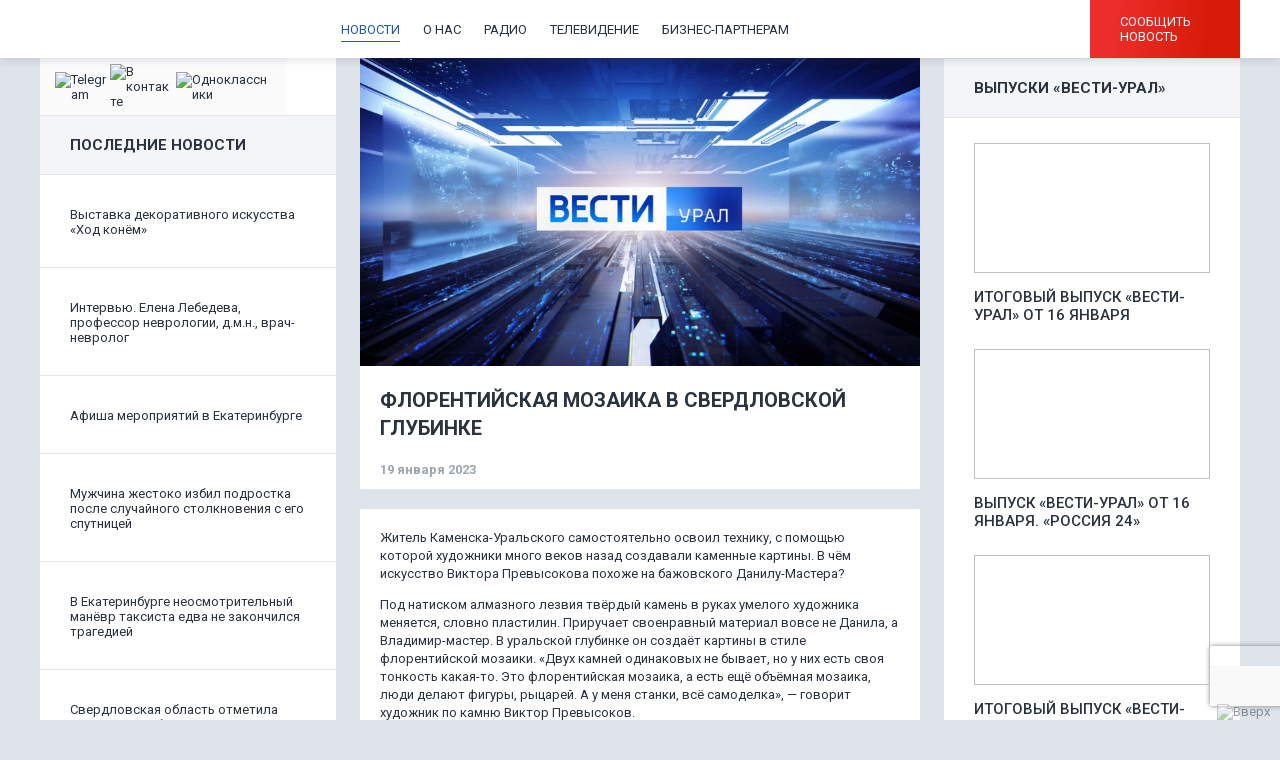

--- FILE ---
content_type: text/html; charset=UTF-8
request_url: https://vesti-ural.ru/2023/01/19/188345/
body_size: 18516
content:


<!doctype html>
<html lang="ru">

<head>
  <meta charset="utf-8">
  <meta name="viewport" content="width=device-width, initial-scale=1.0">
  <meta name="cmsmagazine" content="78f911be7eea50044289b39e13dbedef" />
  <meta name="yandex-verification" content="d9bd8600b3355d14" />
  <meta name="web-studio" content="Разработка сайта kolibri.agency" />

  <link rel="stylesheet" type='text/css' href="https://unpkg.com/simplebar@latest/dist/simplebar.css" />
  <script src="https://unpkg.com/simplebar@latest/dist/simplebar.min.js"></script>
  <title>Флорентийская мозаика в свердловской глубинке - Вести Урал</title>

  <meta name='robots' content='index, follow, max-image-preview:large, max-snippet:-1, max-video-preview:-1' />

	<!-- This site is optimized with the Yoast SEO plugin v16.4 - https://yoast.com/wordpress/plugins/seo/ -->
	<link rel="canonical" href="https://vesti-ural.ru/2023/01/19/188345/" />
	<meta property="og:locale" content="ru_RU" />
	<meta property="og:type" content="article" />
	<meta property="og:title" content="Флорентийская мозаика в свердловской глубинке - Вести Урал" />
	<meta property="og:description" content="Житель Каменска-Уральского самостоятельно освоил технику, с помощью которой художники много веков назад создавали каменные картины. В чём искусство Виктора Превысокова похоже на бажовского Данилу-Мастера? Под натиском алмазного лезвия твёрдый камень в руках умелого художника меняется, словно пластилин. Приручает своенравный материал вовсе не Данила, а Владимир-мастер. В уральской глубинке он создаёт картины в стиле флорентийской мозаики...." />
	<meta property="og:url" content="https://vesti-ural.ru/2023/01/19/188345/" />
	<meta property="og:site_name" content="Вести Урал" />
	<meta property="article:published_time" content="2023-01-19T06:42:27+00:00" />
	<meta property="article:modified_time" content="2023-01-19T07:42:52+00:00" />
	<meta property="og:image" content="https://vesti-ural.ru/wp-content/uploads/2023/01/Untitled-6-12.jpg" />
	<meta property="og:image:width" content="914" />
	<meta property="og:image:height" content="508" />
	<meta name="twitter:card" content="summary" />
	<meta name="twitter:label1" content="Написано автором" />
	<meta name="twitter:data1" content="Вероника Оленева" />
	<meta name="twitter:label2" content="Примерное время для чтения" />
	<meta name="twitter:data2" content="2 минуты" />
	<script type="application/ld+json" class="yoast-schema-graph">{"@context":"https://schema.org","@graph":[{"@type":"WebSite","@id":"https://vesti-ural.ru/#website","url":"https://vesti-ural.ru/","name":"\u0412\u0435\u0441\u0442\u0438 \u0423\u0440\u0430\u043b","description":"\u041d\u043e\u0432\u043e\u0441\u0442\u0438 \u0432 \u0415\u043a\u0430\u0442\u0435\u0440\u0438\u043d\u0431\u0443\u0440\u0433\u0435 \u0438 \u043d\u0430 \u0423\u0440\u0430\u043b\u0435","potentialAction":[{"@type":"SearchAction","target":"https://vesti-ural.ru/?s={search_term_string}","query-input":"required name=search_term_string"}],"inLanguage":"ru-RU"},{"@type":"ImageObject","@id":"https://vesti-ural.ru/2023/01/19/188345/#primaryimage","inLanguage":"ru-RU","url":"https://vesti-ural.ru/wp-content/uploads/2025/06/vesti-ural-cover.jpg","contentUrl":"https://vesti-ural.ru/wp-content/uploads/2025/06/vesti-ural-cover.jpg","width":1600,"height":879,"caption":"\u041d\u043e\u0432\u043e\u0441\u0442\u0438 | \u0412\u0435\u0441\u0442\u0438 \u0423\u0440\u0430\u043b"},{"@type":"WebPage","@id":"https://vesti-ural.ru/2023/01/19/188345/#webpage","url":"https://vesti-ural.ru/2023/01/19/188345/","name":"\u0424\u043b\u043e\u0440\u0435\u043d\u0442\u0438\u0439\u0441\u043a\u0430\u044f \u043c\u043e\u0437\u0430\u0438\u043a\u0430 \u0432 \u0441\u0432\u0435\u0440\u0434\u043b\u043e\u0432\u0441\u043a\u043e\u0439 \u0433\u043b\u0443\u0431\u0438\u043d\u043a\u0435 - \u0412\u0435\u0441\u0442\u0438 \u0423\u0440\u0430\u043b","isPartOf":{"@id":"https://vesti-ural.ru/#website"},"primaryImageOfPage":{"@id":"https://vesti-ural.ru/2023/01/19/188345/#primaryimage"},"datePublished":"2023-01-19T06:42:27+00:00","dateModified":"2023-01-19T07:42:52+00:00","author":{"@id":"https://vesti-ural.ru/#/schema/person/a17d4c3ed4f8b26d09d4971cd8063e17"},"breadcrumb":{"@id":"https://vesti-ural.ru/2023/01/19/188345/#breadcrumb"},"inLanguage":"ru-RU","potentialAction":[{"@type":"ReadAction","target":["https://vesti-ural.ru/2023/01/19/188345/"]}]},{"@type":"BreadcrumbList","@id":"https://vesti-ural.ru/2023/01/19/188345/#breadcrumb","itemListElement":[{"@type":"ListItem","position":1,"item":{"@type":"WebPage","@id":"https://vesti-ural.ru/","url":"https://vesti-ural.ru/","name":"\u0413\u043b\u0430\u0432\u043d\u0430\u044f \u0441\u0442\u0440\u0430\u043d\u0438\u0446\u0430"}},{"@type":"ListItem","position":2,"item":{"@id":"https://vesti-ural.ru/2023/01/19/188345/#webpage"}}]},{"@type":"Person","@id":"https://vesti-ural.ru/#/schema/person/a17d4c3ed4f8b26d09d4971cd8063e17","name":"\u0412\u0435\u0440\u043e\u043d\u0438\u043a\u0430 \u041e\u043b\u0435\u043d\u0435\u0432\u0430","image":{"@type":"ImageObject","@id":"https://vesti-ural.ru/#personlogo","inLanguage":"ru-RU","url":"https://secure.gravatar.com/avatar/999de75a108b31bf6b7b5c016bcf5c3b?s=96&d=mm&r=g","contentUrl":"https://secure.gravatar.com/avatar/999de75a108b31bf6b7b5c016bcf5c3b?s=96&d=mm&r=g","caption":"\u0412\u0435\u0440\u043e\u043d\u0438\u043a\u0430 \u041e\u043b\u0435\u043d\u0435\u0432\u0430"}}]}</script>
	<!-- / Yoast SEO plugin. -->


<link rel='dns-prefetch' href='//cdn.jsdelivr.net' />
<link rel='dns-prefetch' href='//cdnjs.cloudflare.com' />
<link rel='dns-prefetch' href='//yandex.st' />
<link rel='dns-prefetch' href='//www.google.com' />
<link rel='dns-prefetch' href='//s.w.org' />
<link rel="alternate" type="application/rss+xml" title="Вести Урал &raquo; Лента комментариев к &laquo;Флорентийская мозаика в свердловской глубинке&raquo;" href="https://vesti-ural.ru/2023/01/19/188345/feed/" />
<script type="text/javascript">
window._wpemojiSettings = {"baseUrl":"https:\/\/s.w.org\/images\/core\/emoji\/13.1.0\/72x72\/","ext":".png","svgUrl":"https:\/\/s.w.org\/images\/core\/emoji\/13.1.0\/svg\/","svgExt":".svg","source":{"concatemoji":"https:\/\/vesti-ural.ru\/wp-includes\/js\/wp-emoji-release.min.js?ver=5.9.10"}};
/*! This file is auto-generated */
!function(e,a,t){var n,r,o,i=a.createElement("canvas"),p=i.getContext&&i.getContext("2d");function s(e,t){var a=String.fromCharCode;p.clearRect(0,0,i.width,i.height),p.fillText(a.apply(this,e),0,0);e=i.toDataURL();return p.clearRect(0,0,i.width,i.height),p.fillText(a.apply(this,t),0,0),e===i.toDataURL()}function c(e){var t=a.createElement("script");t.src=e,t.defer=t.type="text/javascript",a.getElementsByTagName("head")[0].appendChild(t)}for(o=Array("flag","emoji"),t.supports={everything:!0,everythingExceptFlag:!0},r=0;r<o.length;r++)t.supports[o[r]]=function(e){if(!p||!p.fillText)return!1;switch(p.textBaseline="top",p.font="600 32px Arial",e){case"flag":return s([127987,65039,8205,9895,65039],[127987,65039,8203,9895,65039])?!1:!s([55356,56826,55356,56819],[55356,56826,8203,55356,56819])&&!s([55356,57332,56128,56423,56128,56418,56128,56421,56128,56430,56128,56423,56128,56447],[55356,57332,8203,56128,56423,8203,56128,56418,8203,56128,56421,8203,56128,56430,8203,56128,56423,8203,56128,56447]);case"emoji":return!s([10084,65039,8205,55357,56613],[10084,65039,8203,55357,56613])}return!1}(o[r]),t.supports.everything=t.supports.everything&&t.supports[o[r]],"flag"!==o[r]&&(t.supports.everythingExceptFlag=t.supports.everythingExceptFlag&&t.supports[o[r]]);t.supports.everythingExceptFlag=t.supports.everythingExceptFlag&&!t.supports.flag,t.DOMReady=!1,t.readyCallback=function(){t.DOMReady=!0},t.supports.everything||(n=function(){t.readyCallback()},a.addEventListener?(a.addEventListener("DOMContentLoaded",n,!1),e.addEventListener("load",n,!1)):(e.attachEvent("onload",n),a.attachEvent("onreadystatechange",function(){"complete"===a.readyState&&t.readyCallback()})),(n=t.source||{}).concatemoji?c(n.concatemoji):n.wpemoji&&n.twemoji&&(c(n.twemoji),c(n.wpemoji)))}(window,document,window._wpemojiSettings);
</script>
<style type="text/css">
img.wp-smiley,
img.emoji {
	display: inline !important;
	border: none !important;
	box-shadow: none !important;
	height: 1em !important;
	width: 1em !important;
	margin: 0 0.07em !important;
	vertical-align: -0.1em !important;
	background: none !important;
	padding: 0 !important;
}
</style>
	<link rel='stylesheet' id='wp-block-library-css'  href='https://vesti-ural.ru/wp-includes/css/dist/block-library/style.min.css?ver=5.9.10' type='text/css' media='all' />
<style id='safe-svg-svg-icon-style-inline-css' type='text/css'>
.safe-svg-cover{text-align:center}.safe-svg-cover .safe-svg-inside{display:inline-block;max-width:100%}.safe-svg-cover svg{height:100%;max-height:100%;max-width:100%;width:100%}

</style>
<style id='global-styles-inline-css' type='text/css'>
body{--wp--preset--color--black: #000000;--wp--preset--color--cyan-bluish-gray: #abb8c3;--wp--preset--color--white: #ffffff;--wp--preset--color--pale-pink: #f78da7;--wp--preset--color--vivid-red: #cf2e2e;--wp--preset--color--luminous-vivid-orange: #ff6900;--wp--preset--color--luminous-vivid-amber: #fcb900;--wp--preset--color--light-green-cyan: #7bdcb5;--wp--preset--color--vivid-green-cyan: #00d084;--wp--preset--color--pale-cyan-blue: #8ed1fc;--wp--preset--color--vivid-cyan-blue: #0693e3;--wp--preset--color--vivid-purple: #9b51e0;--wp--preset--gradient--vivid-cyan-blue-to-vivid-purple: linear-gradient(135deg,rgba(6,147,227,1) 0%,rgb(155,81,224) 100%);--wp--preset--gradient--light-green-cyan-to-vivid-green-cyan: linear-gradient(135deg,rgb(122,220,180) 0%,rgb(0,208,130) 100%);--wp--preset--gradient--luminous-vivid-amber-to-luminous-vivid-orange: linear-gradient(135deg,rgba(252,185,0,1) 0%,rgba(255,105,0,1) 100%);--wp--preset--gradient--luminous-vivid-orange-to-vivid-red: linear-gradient(135deg,rgba(255,105,0,1) 0%,rgb(207,46,46) 100%);--wp--preset--gradient--very-light-gray-to-cyan-bluish-gray: linear-gradient(135deg,rgb(238,238,238) 0%,rgb(169,184,195) 100%);--wp--preset--gradient--cool-to-warm-spectrum: linear-gradient(135deg,rgb(74,234,220) 0%,rgb(151,120,209) 20%,rgb(207,42,186) 40%,rgb(238,44,130) 60%,rgb(251,105,98) 80%,rgb(254,248,76) 100%);--wp--preset--gradient--blush-light-purple: linear-gradient(135deg,rgb(255,206,236) 0%,rgb(152,150,240) 100%);--wp--preset--gradient--blush-bordeaux: linear-gradient(135deg,rgb(254,205,165) 0%,rgb(254,45,45) 50%,rgb(107,0,62) 100%);--wp--preset--gradient--luminous-dusk: linear-gradient(135deg,rgb(255,203,112) 0%,rgb(199,81,192) 50%,rgb(65,88,208) 100%);--wp--preset--gradient--pale-ocean: linear-gradient(135deg,rgb(255,245,203) 0%,rgb(182,227,212) 50%,rgb(51,167,181) 100%);--wp--preset--gradient--electric-grass: linear-gradient(135deg,rgb(202,248,128) 0%,rgb(113,206,126) 100%);--wp--preset--gradient--midnight: linear-gradient(135deg,rgb(2,3,129) 0%,rgb(40,116,252) 100%);--wp--preset--duotone--dark-grayscale: url('#wp-duotone-dark-grayscale');--wp--preset--duotone--grayscale: url('#wp-duotone-grayscale');--wp--preset--duotone--purple-yellow: url('#wp-duotone-purple-yellow');--wp--preset--duotone--blue-red: url('#wp-duotone-blue-red');--wp--preset--duotone--midnight: url('#wp-duotone-midnight');--wp--preset--duotone--magenta-yellow: url('#wp-duotone-magenta-yellow');--wp--preset--duotone--purple-green: url('#wp-duotone-purple-green');--wp--preset--duotone--blue-orange: url('#wp-duotone-blue-orange');--wp--preset--font-size--small: 13px;--wp--preset--font-size--medium: 20px;--wp--preset--font-size--large: 36px;--wp--preset--font-size--x-large: 42px;}.has-black-color{color: var(--wp--preset--color--black) !important;}.has-cyan-bluish-gray-color{color: var(--wp--preset--color--cyan-bluish-gray) !important;}.has-white-color{color: var(--wp--preset--color--white) !important;}.has-pale-pink-color{color: var(--wp--preset--color--pale-pink) !important;}.has-vivid-red-color{color: var(--wp--preset--color--vivid-red) !important;}.has-luminous-vivid-orange-color{color: var(--wp--preset--color--luminous-vivid-orange) !important;}.has-luminous-vivid-amber-color{color: var(--wp--preset--color--luminous-vivid-amber) !important;}.has-light-green-cyan-color{color: var(--wp--preset--color--light-green-cyan) !important;}.has-vivid-green-cyan-color{color: var(--wp--preset--color--vivid-green-cyan) !important;}.has-pale-cyan-blue-color{color: var(--wp--preset--color--pale-cyan-blue) !important;}.has-vivid-cyan-blue-color{color: var(--wp--preset--color--vivid-cyan-blue) !important;}.has-vivid-purple-color{color: var(--wp--preset--color--vivid-purple) !important;}.has-black-background-color{background-color: var(--wp--preset--color--black) !important;}.has-cyan-bluish-gray-background-color{background-color: var(--wp--preset--color--cyan-bluish-gray) !important;}.has-white-background-color{background-color: var(--wp--preset--color--white) !important;}.has-pale-pink-background-color{background-color: var(--wp--preset--color--pale-pink) !important;}.has-vivid-red-background-color{background-color: var(--wp--preset--color--vivid-red) !important;}.has-luminous-vivid-orange-background-color{background-color: var(--wp--preset--color--luminous-vivid-orange) !important;}.has-luminous-vivid-amber-background-color{background-color: var(--wp--preset--color--luminous-vivid-amber) !important;}.has-light-green-cyan-background-color{background-color: var(--wp--preset--color--light-green-cyan) !important;}.has-vivid-green-cyan-background-color{background-color: var(--wp--preset--color--vivid-green-cyan) !important;}.has-pale-cyan-blue-background-color{background-color: var(--wp--preset--color--pale-cyan-blue) !important;}.has-vivid-cyan-blue-background-color{background-color: var(--wp--preset--color--vivid-cyan-blue) !important;}.has-vivid-purple-background-color{background-color: var(--wp--preset--color--vivid-purple) !important;}.has-black-border-color{border-color: var(--wp--preset--color--black) !important;}.has-cyan-bluish-gray-border-color{border-color: var(--wp--preset--color--cyan-bluish-gray) !important;}.has-white-border-color{border-color: var(--wp--preset--color--white) !important;}.has-pale-pink-border-color{border-color: var(--wp--preset--color--pale-pink) !important;}.has-vivid-red-border-color{border-color: var(--wp--preset--color--vivid-red) !important;}.has-luminous-vivid-orange-border-color{border-color: var(--wp--preset--color--luminous-vivid-orange) !important;}.has-luminous-vivid-amber-border-color{border-color: var(--wp--preset--color--luminous-vivid-amber) !important;}.has-light-green-cyan-border-color{border-color: var(--wp--preset--color--light-green-cyan) !important;}.has-vivid-green-cyan-border-color{border-color: var(--wp--preset--color--vivid-green-cyan) !important;}.has-pale-cyan-blue-border-color{border-color: var(--wp--preset--color--pale-cyan-blue) !important;}.has-vivid-cyan-blue-border-color{border-color: var(--wp--preset--color--vivid-cyan-blue) !important;}.has-vivid-purple-border-color{border-color: var(--wp--preset--color--vivid-purple) !important;}.has-vivid-cyan-blue-to-vivid-purple-gradient-background{background: var(--wp--preset--gradient--vivid-cyan-blue-to-vivid-purple) !important;}.has-light-green-cyan-to-vivid-green-cyan-gradient-background{background: var(--wp--preset--gradient--light-green-cyan-to-vivid-green-cyan) !important;}.has-luminous-vivid-amber-to-luminous-vivid-orange-gradient-background{background: var(--wp--preset--gradient--luminous-vivid-amber-to-luminous-vivid-orange) !important;}.has-luminous-vivid-orange-to-vivid-red-gradient-background{background: var(--wp--preset--gradient--luminous-vivid-orange-to-vivid-red) !important;}.has-very-light-gray-to-cyan-bluish-gray-gradient-background{background: var(--wp--preset--gradient--very-light-gray-to-cyan-bluish-gray) !important;}.has-cool-to-warm-spectrum-gradient-background{background: var(--wp--preset--gradient--cool-to-warm-spectrum) !important;}.has-blush-light-purple-gradient-background{background: var(--wp--preset--gradient--blush-light-purple) !important;}.has-blush-bordeaux-gradient-background{background: var(--wp--preset--gradient--blush-bordeaux) !important;}.has-luminous-dusk-gradient-background{background: var(--wp--preset--gradient--luminous-dusk) !important;}.has-pale-ocean-gradient-background{background: var(--wp--preset--gradient--pale-ocean) !important;}.has-electric-grass-gradient-background{background: var(--wp--preset--gradient--electric-grass) !important;}.has-midnight-gradient-background{background: var(--wp--preset--gradient--midnight) !important;}.has-small-font-size{font-size: var(--wp--preset--font-size--small) !important;}.has-medium-font-size{font-size: var(--wp--preset--font-size--medium) !important;}.has-large-font-size{font-size: var(--wp--preset--font-size--large) !important;}.has-x-large-font-size{font-size: var(--wp--preset--font-size--x-large) !important;}
</style>
<link rel='stylesheet' id='arve-main-css'  href='https://vesti-ural.ru/wp-content/plugins/advanced-responsive-video-embedder/build/main.css?ver=1bca356de819b25e2c48f05fc0d1b1e9' type='text/css' media='all' />
<link rel='stylesheet' id='contact-form-7-css'  href='https://vesti-ural.ru/wp-content/plugins/contact-form-7/includes/css/styles.css?ver=5.4.1' type='text/css' media='all' />
<link rel='stylesheet' id='normalize-css'  href='https://vesti-ural.ru/wp-content/themes/vesti/css/normalize.min.css?ver=5.9.10' type='text/css' media='all' />
<link rel='stylesheet' id='slick-css-css'  href='https://cdn.jsdelivr.net/npm/slick-carousel@1.8.1/slick/slick.css?ver=5.9.10' type='text/css' media='all' />
<link rel='stylesheet' id='owlCarousel-css'  href='https://vesti-ural.ru/wp-content/themes/vesti/css/owl/owl.carousel.min.css?ver=5.9.10' type='text/css' media='all' />
<link rel='stylesheet' id='owlCarouselTheme-css'  href='https://vesti-ural.ru/wp-content/themes/vesti/css/owl/owl.theme.default.css?ver=5.9.10' type='text/css' media='all' />
<link rel='stylesheet' id='fancybox-css-css'  href='https://cdnjs.cloudflare.com/ajax/libs/fancybox/3.5.7/jquery.fancybox.min.css?ver=5.9.10' type='text/css' media='all' />
<link rel='stylesheet' id='css-css'  href='https://vesti-ural.ru/wp-content/themes/vesti/css/main.css?ver=5.9.10' type='text/css' media='all' />
<script async="async" type='text/javascript' src='https://vesti-ural.ru/wp-content/plugins/advanced-responsive-video-embedder/build/main.js?ver=1bca356de819b25e2c48f05fc0d1b1e9' id='arve-main-js'></script>
<script type='text/javascript' src='https://vesti-ural.ru/wp-content/plugins/stop-user-enumeration/frontend/js/frontend.js?ver=1.5.0' id='stop-user-enumeration-js'></script>
<script type='text/javascript' src='https://cdn.jsdelivr.net/npm/jquery@3.5.1/dist/jquery.min.js' id='jquery-js'></script>
<link rel="https://api.w.org/" href="https://vesti-ural.ru/wp-json/" /><link rel="alternate" type="application/json" href="https://vesti-ural.ru/wp-json/wp/v2/posts/188345" /><link rel="EditURI" type="application/rsd+xml" title="RSD" href="https://vesti-ural.ru/xmlrpc.php?rsd" />
<link rel="wlwmanifest" type="application/wlwmanifest+xml" href="https://vesti-ural.ru/wp-includes/wlwmanifest.xml" /> 
<meta name="generator" content="WordPress 5.9.10" />
<link rel='shortlink' href='https://vesti-ural.ru/?p=188345' />
<link rel="alternate" type="application/json+oembed" href="https://vesti-ural.ru/wp-json/oembed/1.0/embed?url=https%3A%2F%2Fvesti-ural.ru%2F2023%2F01%2F19%2F188345%2F" />
<link rel="alternate" type="text/xml+oembed" href="https://vesti-ural.ru/wp-json/oembed/1.0/embed?url=https%3A%2F%2Fvesti-ural.ru%2F2023%2F01%2F19%2F188345%2F&#038;format=xml" />
		<script>
			document.documentElement.className = document.documentElement.className.replace('no-js', 'js');
		</script>
				<style>
			.no-js img.lazyload {
				display: none;
			}

			figure.wp-block-image img.lazyloading {
				min-width: 150px;
			}

						.lazyload, .lazyloading {
				opacity: 0;
			}

			.lazyloaded {
				opacity: 1;
				transition: opacity 400ms;
				transition-delay: 0ms;
			}

					</style>
		<link rel="icon" href="https://vesti-ural.ru/wp-content/uploads/2019/12/cropped-favikon_vesti-32x32.jpg" sizes="32x32" />
<link rel="icon" href="https://vesti-ural.ru/wp-content/uploads/2019/12/cropped-favikon_vesti-192x192.jpg" sizes="192x192" />
<link rel="apple-touch-icon" href="https://vesti-ural.ru/wp-content/uploads/2019/12/cropped-favikon_vesti-180x180.jpg" />
<meta name="msapplication-TileImage" content="https://vesti-ural.ru/wp-content/uploads/2019/12/cropped-favikon_vesti-270x270.jpg" />
		<style type="text/css" id="wp-custom-css">
			.banner-home{
	overflow: hidden;
}		</style>
		
  <!-- Yandex.Metrika counter -->
  <script type="text/javascript">
    (function(m, e, t, r, i, k, a) {
      m[i] = m[i] || function() {
        (m[i].a = m[i].a || []).push(arguments)
      };
      m[i].l = 1 * new Date();
      k = e.createElement(t), a = e.getElementsByTagName(t)[0], k.async = 1, k.src = r, a.parentNode.insertBefore(k, a)
    })
    (window, document, "script", "https://mc.yandex.ru/metrika/tag.js", "ym");

    ym(55382026, "init", {
      clickmap: true,
      trackLinks: true,
      accurateTrackBounce: true,
      webvisor: true,
      ecommerce: "dataLayer"
    });
  </script>
  <noscript>
    <div><img src="https://mc.yandex.ru/watch/55382026" style="position:absolute; left:-9999px;" alt="" /></div>
  </noscript>
  <!-- /Yandex.Metrika counter -->

<!--  <link rel="stylesheet" type='text/css' href="https://unpkg.com/swiper/swiper-bundle.min.css" /> -->
<!--  <script src="https://unpkg.com/swiper/swiper-bundle.min.js"></script> -->
      <link rel="stylesheet" type='text/css' href="https://cdnjs.cloudflare.com/ajax/libs/Swiper/6.8.4/swiper-bundle.css" />
      <script src="https://cdnjs.cloudflare.com/ajax/libs/Swiper/6.8.4/swiper-bundle.js"></script>

</head>

<body class="post-template-default single single-post postid-188345 single-format-standard">


  <!-- tns-counter.ru -->
  <script type="text/javascript">
    (function(win, doc, cb) {
      (win[cb] = win[cb] || []).push(function() {
        try {
          tnsCounterVgtrk_ru = new TNS.TnsCounter({
            'account': 'vgtrk_ru',
            'tmsec': 'vesti_ural'
          });
        } catch (e) {}
      });

      var tnsscript = doc.createElement('script');
      tnsscript.type = 'text/javascript';
      tnsscript.async = true;
      tnsscript.src = ('https:' == doc.location.protocol ? 'https:' : 'http:') +
        '//www.tns-counter.ru/tcounter.js';
      var s = doc.getElementsByTagName('script')[0];
      s.parentNode.insertBefore(tnsscript, s);
    })(window, this.document, 'tnscounter_callback');
  </script>
  <noscript>
    <img src="//www.tns-counter.ru/V13a****vgtrk_ru/ru/UTF-8/tmsec=vesti_ural/" width="0" height="0" alt="" />
  </noscript>
  <!--/ tns-counter.ru -->

  <!--LiveInternet counter-->
  <script type="text/javascript">
    document.write("<a style='display: none;' href='//www.liveinternet.ru/click' " +
      "target=_blank><img src='//counter.yadro.ru/hit?t52.6;r" +
      escape(document.referrer) + ((typeof(screen) == "undefined") ? "" :
        ";s" + screen.width + "" + screen.height + "" + (screen.colorDepth ?
          screen.colorDepth : screen.pixelDepth)) + ";u" + escape(document.URL) +
      ";h" + escape(document.title.substring(0, 150)) + ";" + Math.random() +
      "' alt='' title='LiveInternet: показано число просмотров и" +
      " посетителей за 24 часа' " +
      "border='0' width='88' height='31'><\/a>")
  </script>
  <!--/LiveInternet-->



  <!-- Yandex.Metrika counter 45984633-->
  <script type="text/javascript">
    (function(d, w, c) {
      (w[c] = w[c] || []).push(function() {
        try {
          w.yaCounter45984633 = new Ya.Metrika({
            id: 45984633,
            clickmap: true,
            trackLinks: true,
            accurateTrackBounce: true,
            webvisor: true
          });
        } catch (e) {}
      });
      var n = d.getElementsByTagName("script")[0],
        s = d.createElement("script"),
        f = function() {
          n.parentNode.insertBefore(s, n);
        };
      s.type = "text/javascript";
      s.async = true;
      s.src = "https://mc.yandex.ru/metrika/watch.js";
      if (w.opera == "[object Opera]") {
        d.addEventListener("DOMContentLoaded", f, false);
      } else {
        f();
      }
    })(document, window, "yandex_metrika_callbacks");
  </script>

  <noscript>
    <div><img src="https://mc.yandex.ru/watch/45984633" style="position:absolute; left:-9999px;" alt="" /></div>
  </noscript>
  <!-- /Yandex.Metrika counter -->

  <!-- Yandex.Metrika counter 55382026-->
  <script type="text/javascript">
    (function(m, e, t, r, i, k, a) {
      m[i] = m[i] || function() {
        (m[i].a = m[i].a || []).push(arguments)
      };
      m[i].l = 1 * new Date();
      k = e.createElement(t), a = e.getElementsByTagName(t)[0], k.async = 1, k.src = r, a.parentNode.insertBefore(k, a)
    })
    (window, document, "script", "https://mc.yandex.ru/metrika/tag.js", "ym");

    ym(55382026, "init", {
      clickmap: true,
      trackLinks: true,
      accurateTrackBounce: true,
      webvisor: true,
      ecommerce: "dataLayer"
    });
  </script>

  <noscript>
    <div><img src="https://mc.yandex.ru/watch/55382026" style="position:absolute; left:-9999px;" alt="" /></div>
  </noscript>
  <!-- /Yandex.Metrika counter -->

  <div class="container container-flex">
    <header class="site-header header">
      <div class="header__inner">
        <a href="/" class="logo logo-header">
          <img data-src="https://vesti-ural.ru/wp-content/themes/vesti/images/img/logos/logo.svg" alt="" srcset="" src="[data-uri]" class="lazyload" /><noscript><img src="https://vesti-ural.ru/wp-content/themes/vesti/images/img/logos/logo.svg" alt="" srcset="" /></noscript>
        </a>

        <div class="menu-verhnee-menju-container"><ul id="menu-verhnee-menju" class="menu"><li id="menu-item-129979" class="menu-item menu-item-type-taxonomy menu-item-object-category current-post-ancestor current-menu-parent current-post-parent menu-item-129979"><a href="https://vesti-ural.ru/news/">Новости</a></li>
<li id="menu-item-31232" class="menu-item menu-item-type-taxonomy menu-item-object-category menu-item-31232"><a href="https://vesti-ural.ru/about_us/">О нас</a></li>
<li id="menu-item-31144" class="menu-item menu-item-type-taxonomy menu-item-object-category menu-item-31144"><a href="https://vesti-ural.ru/radio/">Радио</a></li>
<li id="menu-item-31145" class="menu-item menu-item-type-taxonomy menu-item-object-category menu-item-31145"><a href="https://vesti-ural.ru/programms/">Телевидение</a></li>
<li id="menu-item-129990" class="menu-item menu-item-type-post_type menu-item-object-page menu-item-129990"><a href="https://vesti-ural.ru/business-partners/">Бизнес-партнерам</a></li>
</ul></div>
        <div class="header__buttons">
          <button class="btn btn-report">Сообщить новость</button>
        </div>

        <div class="header__menu-btn">
          <div class="line"></div>
          <div class="line"></div>
          <div class="line"></div>

          <div class="close">
            <img data-src="https://vesti-ural.ru/wp-content/themes/vesti/images/img/icons/menu-close.svg" alt="" src="[data-uri]" class="lazyload"><noscript><img src="https://vesti-ural.ru/wp-content/themes/vesti/images/img/icons/menu-close.svg" alt=""></noscript>
          </div>
        </div>

      </div>
    </header>
  <!-- pixel block -->
      <img data-src="https://px201.medhills.ru/s.gif?mh_id=2099670d4bb15080fbb3d35c64e43130&mh_news=Флорентийская мозаика в свердловской глубинке&mh_tags=камень,мастер,творчество,умелец,художник,шедевр&mh_page=https://vesti-ural.ru/2023/01/19/188345/" style="height: 1px; width: 1px; position: absolute; opacity: 0.1;" src="[data-uri]" class="lazyload"><noscript><img src="https://px201.medhills.ru/s.gif?mh_id=2099670d4bb15080fbb3d35c64e43130&mh_news=Флорентийская мозаика в свердловской глубинке&mh_tags=камень,мастер,творчество,умелец,художник,шедевр&mh_page=https://vesti-ural.ru/2023/01/19/188345/" style="height: 1px; width: 1px; position: absolute; opacity: 0.1;"></noscript>
    
		        <div class="main-content">
            <div class="home-top-btns">
                <div class="btn-last-news" data-target="last-news">ПОСЛЕДНИЕ НОВОСТИ</div>
                <div class="btn-main-content active" data-target="main-content">ГЛАВНОЕ</div>
            </div>

            <aside class="sidebar sidebar-left">
  <div class="social-search-block">
        <ul class="social-block">
              <li>
          <a href="https://t.me/vestiuraltv" class="menu__link" target="_blank">
            <img data-src="https://vesti-ural.ru/wp-content/uploads/2021/05/telegram-2.svg" alt="Telegram" srcset="" src="[data-uri]" class="lazyload" /><noscript><img src="https://vesti-ural.ru/wp-content/uploads/2021/05/telegram-2.svg" alt="Telegram" srcset=""/></noscript>
          </a>
        </li>
              <li>
          <a href="https://vk.com/vestiural" class="menu__link" target="_blank">
            <img data-src="https://vesti-ural.ru/wp-content/uploads/2021/05/vk-2.svg" alt="В контакте" srcset="" src="[data-uri]" class="lazyload" /><noscript><img src="https://vesti-ural.ru/wp-content/uploads/2021/05/vk-2.svg" alt="В контакте" srcset=""/></noscript>
          </a>
        </li>
              <li>
          <a href="https://ok.ru/vestiural" class="menu__link" target="_blank">
            <img data-src="https://vesti-ural.ru/wp-content/uploads/2021/05/ok-2.svg" alt="Одноклассники" srcset="" src="[data-uri]" class="lazyload" /><noscript><img src="https://vesti-ural.ru/wp-content/uploads/2021/05/ok-2.svg" alt="Одноклассники" srcset=""/></noscript>
          </a>
        </li>
          </ul>
    <div class="search-block">
      <button class="btn btn-media btn-search"></button>
    </div>
    <div class="search-list">
      <form role="search" method="get" id="searchform" action="https://vesti-ural.ru/">
        <div class="search-input">
          <input type="text" placeholder="Новость, выпуск" value="" name="s" id="s">
        </div>
        <button class="search-button" type="submit" id="searchsubmit">Поиск</button>
      </form>

      <div class="search-close">
        <img data-src="https://vesti-ural.ru/wp-content/themes/vesti/images/img/icons/search-close.svg" alt="P" src="[data-uri]" class="lazyload" /><noscript><img src="https://vesti-ural.ru/wp-content/themes/vesti/images/img/icons/search-close.svg" alt="P"/></noscript>
      </div>
    </div>
  </div>

  <h3 class="sidebar__title">Последние новости</h3>
  <div class="news-latest">

    <div class="sidebar-wrapper">
      <ul class="news-list">          <li class="list-item">
            <span class="list-item__date date"></span>
            <a href="https://vesti-ural.ru/2026/01/19/270819/">Выставка декоративного искусства &#171;Ход конём&#187;</a>
          </li>
                    <li class="list-item">
            <span class="list-item__date date"></span>
            <a href="https://vesti-ural.ru/2026/01/19/270813/">Интервью. Елена Лебедева, профессор неврологии, д.м.н., врач-невролог</a>
          </li>
                    <li class="list-item">
            <span class="list-item__date date"></span>
            <a href="https://vesti-ural.ru/2026/01/19/270816/">Афиша мероприятий в Екатеринбурге</a>
          </li>
          <li></li>          <li class="list-item">
            <span class="list-item__date date"></span>
            <a href="https://vesti-ural.ru/2026/01/19/270807/">Мужчина жестоко избил подростка после случайного столкновения с его спутницей</a>
          </li>
                    <li class="list-item">
            <span class="list-item__date date"></span>
            <a href="https://vesti-ural.ru/2026/01/19/270803/">В Екатеринбурге неосмотрительный манёвр таксиста едва не закончился трагедией</a>
          </li>
                    <li class="list-item">
            <span class="list-item__date date"></span>
            <a href="https://vesti-ural.ru/2026/01/19/270799/">Свердловская область отметила день своего образования</a>
          </li>
                    <li class="list-item">
            <span class="list-item__date date"></span>
            <a href="https://vesti-ural.ru/2026/01/19/270795/">В Свердловской области пресекли деятельность группы, подозреваемой в хищении электроэнергии для майнинга криптовалюты</a>
          </li>
                    <li class="list-item">
            <span class="list-item__date date"></span>
            <a href="https://vesti-ural.ru/2026/01/19/270791/">После праздников в Свердловской области осталось 13 тысяч живых ёлок</a>
          </li>
                    <li class="list-item">
            <span class="list-item__date date"></span>
            <a href="https://vesti-ural.ru/2026/01/19/270787/">На &#171;Ледовый штурм&#187; решились сотни уральцев</a>
          </li>
                    <li class="list-item">
            <span class="list-item__date date"></span>
            <a href="https://vesti-ural.ru/2026/01/19/270783/">Более 100 семей со всей Свердловской области собрались на форум &#171;Родные-любимые&#187;</a>
          </li>
                    <li class="list-item">
            <span class="list-item__date date"></span>
            <a href="https://vesti-ural.ru/2026/01/19/270780/">В календаре профессиональных дат России появился новый праздник &#8212; День артиста</a>
          </li>
                    <li class="list-item">
            <span class="list-item__date date"></span>
            <a href="https://vesti-ural.ru/2026/01/19/270776/">В Екатеринбурге прошёл форум вакансий и трудовой адаптации для ветеранов СВО</a>
          </li>
                    <li class="list-item">
            <span class="list-item__date date"></span>
            <a href="https://vesti-ural.ru/2026/01/19/270772/">Обзор мероприятий понедельника, 19 января</a>
          </li>
                    <li class="list-item">
            <span class="list-item__date date"></span>
            <a href="https://vesti-ural.ru/2026/01/19/270768/">В христианскую традицию с головой в день Крещения Господня погрузились тысячи уральцев</a>
          </li>
                    <li class="list-item">
            <span class="list-item__date date"></span>
            <a href="https://vesti-ural.ru/2026/01/19/270763/">Водителя без прав задержали в Свердловской области</a>
          </li>
                    <li class="list-item">
            <span class="list-item__date date"></span>
            <a href="https://vesti-ural.ru/2026/01/16/270744/">81 мигранта задержали в Екатеринбурге во время рейда</a>
          </li>
                    <li class="list-item">
            <span class="list-item__date date"></span>
            <a href="https://vesti-ural.ru/2026/01/16/270730/">Жительница Дегтярска перевела аферистам более 2 млн рублей</a>
          </li>
                    <li class="list-item">
            <span class="list-item__date date"></span>
            <a href="https://vesti-ural.ru/2026/01/16/270725/">Победителей конкурса «Достояние Среднего Урала» чествовали сегодня</a>
          </li>
                    <li class="list-item">
            <span class="list-item__date date"></span>
            <a href="https://vesti-ural.ru/2026/01/16/270741/">Более 1,5 млрд рублей направлены на ремонты дорог в городах региона</a>
          </li>
                    <li class="list-item">
            <span class="list-item__date date"></span>
            <a href="https://vesti-ural.ru/2026/01/16/270722/">Мастер-классы для школьников провели инструкторы центра «Воин»</a>
          </li>
                    <li class="list-item">
            <span class="list-item__date date"></span>
            <a href="https://vesti-ural.ru/2026/01/16/270717/">В регионе полным ходом идет подготовка к крещенским купаниям</a>
          </li>
                    <li class="list-item">
            <span class="list-item__date date"></span>
            <a href="https://vesti-ural.ru/2026/01/16/270714/">Жители Екатеринбурга провели святочный вечер так, как это делали предки</a>
          </li>
          </ul>    </div>
  </div>
  <div class="news-latest__footer" id="loadMoreNews">
    <a href="#">Больше новостей</a>
    <svg class="spinner" viewBox="0 0 50 50">
      <circle class="path" cx="25" cy="25" r="20" fill="none" stroke-width="5"></circle>
    </svg>
  </div>

</aside>
            <div class="main-center active">
                <div class="cards">
                    <div class="cards-post-header">
                        <div class="post-thumbnail">
                                                                                        <img data-src="https://vesti-ural.ru/wp-content/uploads/2025/06/vesti-ural-cover.jpg" alt="Флорентийская мозаика в свердловской глубинке" src="[data-uri]" class="lazyload" style="--smush-placeholder-width: 1600px; --smush-placeholder-aspect-ratio: 1600/879;"><noscript><img src="https://vesti-ural.ru/wp-content/uploads/2025/06/vesti-ural-cover.jpg" alt="Флорентийская мозаика в свердловской глубинке"></noscript>
                            

                            <div class="post-header">
                                <h1>Флорентийская мозаика в свердловской глубинке</h1>
                                <span class="date">19 января 2023</span>
                            </div>
                        </div>

                    </div>

                    <div class="post-content">
                        
<p>Житель Каменска-Уральского самостоятельно освоил технику, с помощью которой художники много веков назад создавали каменные картины. В чём искусство Виктора Превысокова похоже на бажовского Данилу-Мастера?</p>



<p>Под натиском алмазного лезвия твёрдый камень в руках умелого художника меняется, словно пластилин. Приручает своенравный материал вовсе не Данила, а Владимир-мастер. В уральской глубинке он создаёт картины в стиле флорентийской мозаики. «Двух камней одинаковых не бывает, но у них есть своя тонкость какая-то. Это флорентийская мозаика, а есть ещё объёмная мозаика, люди делают фигуры, рыцарей. А у меня станки, всё самоделка», &#8212; говорит художник по камню Виктор Превысоков.</p>



<p>Собрать шлифовальный и отрезной станки помогли слесарные навыки. Днём Владимир чинит автомобили, ночью творит из камня. В коллекции мастера-самоучки уже целая галерея бабочек, будто застывших в камне, цветочных натюрмортов и осенних пейзажей. Открыл для себя камнерезное искусство он лишь в 60 лет. И вот уже 15-й год разноцветные минералы тянут его к себе будто магнитом. В магические свойства камня, говорит, верили ещё его предки.</p>



<p>Ценный материал камнерез ищет в свердловской деревне Чернушка. Говорит, там, где другие пройдут мимо он найдёт камень, что называется на вес золота. На месторождения Владимир выходит едва сойдёт снег, так и бродит по горам и рекам до первых заморозков.</p>



<p>В богатой коллекции камнереза &#8212; яшма, агат, морион и кварц. Путь к сокровищам, признаётся, иногда расчищает сама Хозяйка Медной горы.</p>



<p>«Хозяйка Медной горы тут большую роль играет. Рюмочку мы Хозяйке Медной горы в землю выливали, чтобы нам удачу принесла, чтобы она нас приняла как надо. Потому что не раз бывало, она так даст по голове, что оттуда едва уносишь ноги! Бывают обрывы, бывают оползни всякие», &#8212; рассказывает художник по камню Виктор Превысоков.</p>



<p>А однажды горная хозяйка привела к главной драгоценности его жизни. Святой лик на камне дал сил замахнуться на картину, которая станет жемчужиной его коллекции. В камне он решил изобразить всю Россию. Розовым родонитом выкладывает границу большой страны. Чёрным неоритом – реки, яшмой – горы.</p>



<p>Минералами Владимир Васильевич собирается выложить месторождения и других российских сокровищ – нефти, газа и угля. Работа ювелирная.</p>



<p>Похожую карту, только Франции, из уральских самоцветов в 1900 году создал Данила Зверев, который и послужил прототипом Бажовскому Даниле-Мастеру. Париж он представил красным турмалином, Марсель – изумрудом, Руан — сапфиром. По сей день шедевр хранится в музее Шато Компьени.</p>



<p>Где будет выставляться каменная карта России, мастер из Каменска-Уральского пока не решил. Но знает точно: его творение не должно покинуть границы региона.</p>



<figure class="wp-block-embed is-type-rich is-provider-вставить-обработчик wp-block-embed-вставить-обработчик"><div class="wp-block-embed__wrapper">
<div class="arve" data-mode="normal" data-provider="vk" id="arve-vk-oid-28417051id456247405hashc171efcde7504743696e1ac6afd86785958312" style="max-width:900px;">
<span class="arve-inner">
<span class="arve-embed arve-embed--has-aspect-ratio">
<span class="arve-ar" style="padding-top:56.250000%"></span><iframe allow="accelerometer; autoplay; clipboard-write; encrypted-media; gyroscope; picture-in-picture" allowfullscreen class="arve-iframe fitvidsignore lazyload" data-arve="arve-vk-oid-28417051id456247405hashc171efcde7504743696e1ac6afd86785958312" data-src-no-ap="https://vk.com/video_ext.php?oid=-28417051&amp;id=456247405&amp;hash=c171efcde7504743" frameborder="0" height="506.25" sandbox="allow-scripts allow-same-origin allow-presentation allow-popups allow-popups-to-escape-sandbox" scrolling="no" data-src="https://vk.com/video_ext.php?oid=-28417051&#038;id=456247405&#038;hash=c171efcde7504743" width="900" src="[data-uri]" data-load-mode="1"></iframe>

</span>

</span>
<script type="application/ld+json">{"@context":"http:\/\/schema.org\/","@id":"https:\/\/vesti-ural.ru\/2023\/01\/19\/188345\/#arve-vk-oid-28417051id456247405hashc171efcde7504743696e1ac6afd86785958312","type":"VideoObject","embedURL":"https:\/\/vk.com\/video_ext.php?oid=-28417051&id=456247405&hash=c171efcde7504743"}</script>
</div>

</div></figure>
                    </div>

                    <div class="post-socials">
                        <span class="share__title">Мы в соцсетях: </span>

                        <ul class="menu menu-social">
                                                                                        <li>
                                    <a href="https://t.me/vestiuraltv" target="_blank" class="menu__link">
                                        <img data-src="https://vesti-ural.ru/wp-content/uploads/2021/05/telegram-2.svg" alt="Telegram" srcset="" src="[data-uri]" class="lazyload" /><noscript><img data-src="https://vesti-ural.ru/wp-content/uploads/2021/05/telegram-2.svg" alt="Telegram" srcset="" src="[data-uri]" class="lazyload" /><noscript><img data-src="https://vesti-ural.ru/wp-content/uploads/2021/05/telegram-2.svg" alt="Telegram" srcset="" src="[data-uri]" class="lazyload" /><noscript><img src="https://vesti-ural.ru/wp-content/uploads/2021/05/telegram-2.svg" alt="Telegram" srcset="" /></noscript></noscript></noscript>
                                    </a>
                                </li>
                                                            <li>
                                    <a href="https://vk.com/vestiural" target="_blank" class="menu__link">
                                        <img data-src="https://vesti-ural.ru/wp-content/uploads/2021/05/vk-2.svg" alt="В контакте" srcset="" src="[data-uri]" class="lazyload" /><noscript><img data-src="https://vesti-ural.ru/wp-content/uploads/2021/05/vk-2.svg" alt="В контакте" srcset="" src="[data-uri]" class="lazyload" /><noscript><img data-src="https://vesti-ural.ru/wp-content/uploads/2021/05/vk-2.svg" alt="В контакте" srcset="" src="[data-uri]" class="lazyload" /><noscript><img src="https://vesti-ural.ru/wp-content/uploads/2021/05/vk-2.svg" alt="В контакте" srcset="" /></noscript></noscript></noscript>
                                    </a>
                                </li>
                                                            <li>
                                    <a href="https://ok.ru/vestiural" target="_blank" class="menu__link">
                                        <img data-src="https://vesti-ural.ru/wp-content/uploads/2021/05/ok-2.svg" alt="Одноклассники" srcset="" src="[data-uri]" class="lazyload" /><noscript><img data-src="https://vesti-ural.ru/wp-content/uploads/2021/05/ok-2.svg" alt="Одноклассники" srcset="" src="[data-uri]" class="lazyload" /><noscript><img data-src="https://vesti-ural.ru/wp-content/uploads/2021/05/ok-2.svg" alt="Одноклассники" srcset="" src="[data-uri]" class="lazyload" /><noscript><img src="https://vesti-ural.ru/wp-content/uploads/2021/05/ok-2.svg" alt="Одноклассники" srcset="" /></noscript></noscript></noscript>
                                    </a>
                                </li>
                                                    </ul>
                    </div>

                    <div class="card-banner">
                                            </div>

                    <div class="other-news">
                        <h3>другие новости</h3>

                                                                                <a href="https://vesti-ural.ru/2026/01/19/270819/" class="card">


                                                                    <img class="card__img lazyload" data-src="https://vesti-ural.ru/wp-content/uploads/2026/01/Untitled-15-1-560x245.jpg" alt="Выставка декоративного искусства &#171;Ход конём&#187;" src="[data-uri]" style="--smush-placeholder-width: 560px; --smush-placeholder-aspect-ratio: 560/245;" /><noscript><img class="card__img" src="https://vesti-ural.ru/wp-content/uploads/2026/01/Untitled-15-1-560x245.jpg" alt="Выставка декоративного искусства &#171;Ход конём&#187;" /></noscript>

                                
                                
                                <div class="card__footer">
                                    <span class="card__title">Выставка декоративного искусства &#171;Ход конём&#187;</span>
                                    <div class="card__text">Экспозиция проходит в Доме художников. Посетить ее можно до конца января.</div>
                                    <span class="date card__date">19 января</span>
                                </div>
                            </a>
                                                                                    <a href="https://vesti-ural.ru/2026/01/19/270813/" class="card">


                                                                    <img class="card__img lazyload" data-src="https://vesti-ural.ru/wp-content/uploads/2026/01/Untitled-13-2-560x302.jpg" alt="Интервью. Елена Лебедева, профессор неврологии, д.м.н., врач-невролог" src="[data-uri]" style="--smush-placeholder-width: 560px; --smush-placeholder-aspect-ratio: 560/302;" /><noscript><img class="card__img" src="https://vesti-ural.ru/wp-content/uploads/2026/01/Untitled-13-2-560x302.jpg" alt="Интервью. Елена Лебедева, профессор неврологии, д.м.н., врач-невролог" /></noscript>

                                
                                
                                <div class="card__footer">
                                    <span class="card__title">Интервью. Елена Лебедева, профессор неврологии, д.м.н., врач-невролог</span>
                                    <div class="card__text">Выспались ли вы сегодня? А вчера? Как часто мы не обращаем внимание на ...</div>
                                    <span class="date card__date">19 января</span>
                                </div>
                            </a>
                                                                                    <a href="https://vesti-ural.ru/2026/01/19/270816/" class="card">


                                                                    <img class="card__img lazyload" data-src="https://vesti-ural.ru/wp-content/uploads/2026/01/Untitled-14-2-560x311.jpg" alt="Афиша мероприятий в Екатеринбурге" src="[data-uri]" style="--smush-placeholder-width: 560px; --smush-placeholder-aspect-ratio: 560/311;" /><noscript><img class="card__img" src="https://vesti-ural.ru/wp-content/uploads/2026/01/Untitled-14-2-560x311.jpg" alt="Афиша мероприятий в Екатеринбурге" /></noscript>

                                
                                
                                <div class="card__footer">
                                    <span class="card__title">Афиша мероприятий в Екатеринбурге</span>
                                    <div class="card__text">Какие мероприятия можно посетить в ближайшее время, узнаем из нашей афиши.</div>
                                    <span class="date card__date">19 января</span>
                                </div>
                            </a>
                                                                                    <a href="https://vesti-ural.ru/2026/01/19/270807/" class="card">


                                                                    <img class="card__img lazyload" data-src="https://vesti-ural.ru/wp-content/uploads/2026/01/Untitled-12-5-560x305.jpg" alt="Мужчина жестоко избил подростка после случайного столкновения с его спутницей" src="[data-uri]" style="--smush-placeholder-width: 560px; --smush-placeholder-aspect-ratio: 560/305;" /><noscript><img class="card__img" src="https://vesti-ural.ru/wp-content/uploads/2026/01/Untitled-12-5-560x305.jpg" alt="Мужчина жестоко избил подростка после случайного столкновения с его спутницей" /></noscript>

                                
                                
                                <div class="card__footer">
                                    <span class="card__title">Мужчина жестоко избил подростка после случайного столкновения с его спутницей</span>
                                    <div class="card__text">В Екатеринбурге мужчина напал на 13-летнего подростка на горнолыжном ...</div>
                                    <span class="date card__date">19 января</span>
                                </div>
                            </a>
                                                </div>
                </div>
            </div>

            <aside class="sidebar sidebar-right">
  <h3 class="sidebar__title">Выпуски «Вести-Урал»</h3>

    <div class="episodes slider-off">
    <div class="programs-button-prev">
      <img data-src="https://vesti-ural.ru/wp-content/themes/vesti/images/img/icons/arrow-up.svg" alt="Arrow Up" src="[data-uri]" class="lazyload"><noscript><img src="https://vesti-ural.ru/wp-content/themes/vesti/images/img/icons/arrow-up.svg" alt="Arrow Up"></noscript>
    </div>
    <div class="programs-wrapper">
      <div class="swiper-container-programs">
        
        <div id="episodes-count" class="swiper-wrapper" data-episodes-count="5">
          
                                      <div class="swiper-slide">
                <a class="vk-link-video vk-player-1" data-fancybox data-type="iframe" data-link-video="https://vk.com/video-28417051_456265874" href="javascript:;">
                  <img class="vk-image-1" />
                  <span>Итоговый выпуск &#171;Вести-Урал&#187; от 16 января</span>
                </a>
              </div>
                          
                        
          
                                      <div class="swiper-slide">
                <a class="vk-link-video vk-player-2" data-fancybox data-type="iframe" data-link-video="https://vk.com/video-28417051_456265873" href="javascript:;">
                  <img class="vk-image-2" />
                  <span>Выпуск &#171;Вести-Урал&#187; от 16 января. &#171;Россия 24&#187;</span>
                </a>
              </div>
                          
                        
          
                                      <div class="swiper-slide">
                <a class="vk-link-video vk-player-3" data-fancybox data-type="iframe" data-link-video="https://vk.com/video-28417051_456265852" href="javascript:;">
                  <img class="vk-image-3" />
                  <span>Итоговый выпуск &#171;Вести-Урал&#187; от 15 января</span>
                </a>
              </div>
                          
                        
          
                                      <div class="swiper-slide">
                <a class="vk-link-video vk-player-4" data-fancybox data-type="iframe" data-link-video="https://vk.com/video-28417051_456265851" href="javascript:;">
                  <img class="vk-image-4" />
                  <span>Выпуск &#171;Вести-Урал&#187; от 15 января. &#171;Россия 24&#187;</span>
                </a>
              </div>
                          
                        
          
                                      <div class="swiper-slide">
                <a class="vk-link-video vk-player-5" data-fancybox data-type="iframe" data-link-video="https://vk.com/video-28417051_456265826" href="javascript:;">
                  <img class="vk-image-5" />
                  <span>Итоговый выпуск &#171;Вести-Урал&#187; от 14 января</span>
                </a>
              </div>
                          
                        
                            </div>
      </div>
    </div>
    <div class="programs-button-next">
      <img data-src="https://vesti-ural.ru/wp-content/themes/vesti/images/img/icons/arrow-down.svg" alt="Arrow Down" src="[data-uri]" class="lazyload"><noscript><img src="https://vesti-ural.ru/wp-content/themes/vesti/images/img/icons/arrow-down.svg" alt="Arrow Down"></noscript>
    </div>
  </div>


    <h3 class="sidebar__title">Видеоэфир</h3>
  <div class="video-item list-item">
    <div class="video-online__line">Сейчас в эфире</div>


    <!--        <link href="https://live.russia.tv/css/miniplayer.style.css?v=1.0.0.357" rel="stylesheet">-->
    <!--        <script>window.VMPoptions = { channelId: 1 }</script>-->
    <!--        <script src="https://live.russia.tv/miniplayer/miniplayer.min.js?v=12"></script>-->
    <!-- <iframe allowfullscreen="" style="width: 100%" allow="autoplay; encrypted-media; fullscreen" name="mini_player_iframe"  data-src="https://player.vgtrk.com/iframe/live/id/58511/showZoomBtn/false/isPlay/true/mute/true/sid/rutv/skin/mini2" class="lazyload" src="[data-uri]"></iframe> -->
    <!--<div style="max-width: 100%; position: relative; width: 100%; padding-bottom: 85%; margin-bottom: 25px;"><iframe allowfullscreen="" frameborder="0" style="width: 100%; height: 100%; position: absolute;" data-src="https://player.vgtrk.com/iframe/live/id/62069/start_zoom/true/showZoomBtn/false/isPlay/false/" src="[data-uri]" class="lazyload" data-load-mode="1"></iframe></div>-->
    <div style="max-width: 100%; position: relative; width: 100%; padding-bottom: 85%; margin-bottom: 25px;">
      <iframe allowfullscreen frameborder="0" style="width: 100%; height: 100%; position: absolute;" name="smotrim_player_552f70d2-b97a-4b5b-9a92-394332a9443f" data-src="https://player.smotrim.ru/iframe/live/uid/552f70d2-b97a-4b5b-9a92-394332a9443f/start_zoom/true/showZoomBtn/false/isPlay/false/" src="[data-uri]" class="lazyload" data-load-mode="1"></iframe>
    </div>

    <!--<div class="video-online__line">Сейчас в эфире</div>
    <div style="max-width: 100%; position: relative; width: 100%; padding-bottom: 85%; margin-bottom: 25px;"><iframe allowfullscreen="" frameborder="0" style="width: 100%; height: 100%; position: absolute;" data-src="https://player.vgtrk.com/iframe/live/id/62068/start_zoom/true/showZoomBtn/false/isPlay/false/" src="[data-uri]" class="lazyload" data-load-mode="1"></iframe></div>-->
    <div style="max-width: 100%; position: relative; width: 100%; padding-bottom: 85%; margin-bottom: 25px;">
      <iframe allowfullscreen frameborder="0" style="width: 100%; height: 100%; position: absolute;" name="smotrim_player_a4cd64cf-f1ed-4840-b847-5157d5a0aa0d" data-src="https://player.smotrim.ru/iframe/live/uid/a4cd64cf-f1ed-4840-b847-5157d5a0aa0d/start_zoom/true/showZoomBtn/false/isPlay/false/" src="[data-uri]" class="lazyload" data-load-mode="1"></iframe>
    </div>


    <!--      <img  src="-->
    <!--/images/img/video/4.jpg" alt="" data-src="-->
    <!--/images/img/video/4.jpg" class="video-item__preview lazyload" src="[data-uri]" /><noscript><img class="video-item__preview" src="-->
    <!--/images/img/video/4.jpg" alt=""/></noscript>-->
    <!--      <span class="video-item__title">Вести-Урал.</span>-->
    <style>
      .relative {
        position: relative;
      }
      .ural-live-overlay {
        display: flex;
        flex-direction: column;
        overflow: hidden;
        position: absolute;
        top: 0;
        left: 0;
        padding-top: 25px;
      }
      .ural-live-overlay::after {
        content: '';
        width: 100%;
        height: 40px;
        background: #000;
      }
      .ural-live-overlay::before {
        content: '';
        width: 100%;
        height: 40px;
        background: #000;
      }
      .ural-live-overlay img {
        transform: scale(1.05);
      }
      .ural-live-button {
        position: absolute;
        top: 55%;
        left: 50%;
        transform: translate(-50%, -50%);
        cursor: pointer;
      }
    </style>
    <div class="relative">
      <div class="video-online__line">Сейчас в эфире</div>
      <!--<div style="max-width: 100%; position: relative; width: 100%; padding-bottom: 85%;">
        <iframe allowfullscreen="" frameborder="0" style="width: 100%; height: 100%; position: absolute;" name="smotrim_player_64686" data-src="https://player.smotrim.ru/iframe/live/id/64686/start_zoom/true/showZoomBtn/false/isPlay/true/mute/true/%3E%3C/iframe%3E" src="[data-uri]" class="lazyload" data-load-mode="1"></iframe>
      </div>-->
      <div style="max-width: 100%; position: relative; width: 100%; padding-bottom: 85%;">
        <iframe allowfullscreen frameborder="0" style="width: 100%; height: 100%; position: absolute;" name="smotrim_player_900bd69f-2b76-4557-84d8-19e419160879" data-src="https://player.smotrim.ru/iframe/live/uid/900bd69f-2b76-4557-84d8-19e419160879/start_zoom/true/showZoomBtn/false/isPlay/false/" src="[data-uri]" class="lazyload" data-load-mode="1"></iframe>
      </div>
      <div class="ural-live-overlay">
        <img data-src="https://vesti-ural.ru/wp-content/themes/vesti/images/ural-live.png" alt="Урал Вести" src="[data-uri]" class="lazyload" /><noscript><img src="https://vesti-ural.ru/wp-content/themes/vesti/images/ural-live.png" alt="Урал Вести" /></noscript>
      </div>
      <div class="ural-live-button">
        <img data-src="https://vesti-ural.ru/wp-content/themes/vesti/images/ural-live-button.svg" alt="Урал Вести Включить" src="[data-uri]" class="lazyload" /><noscript><img src="https://vesti-ural.ru/wp-content/themes/vesti/images/ural-live-button.svg" alt="Урал Вести Включить" /></noscript>
      </div>
    </div>
    <script>
      const uralVideoOverlay = document.querySelector(".ural-live-overlay")
      const uralVideoButton = document.querySelector(".ural-live-button")
      uralVideoButton.addEventListener("click", function (event) {
        uralVideoOverlay.style.display = 'none';
        uralVideoButton.style.display = 'none';
      }, false)
    </script>
  </div>

      <div class="list-item list-item-banner">
      <div class="sidebar-wrapper">
        <a href="https://vesti-ural.ru/2022/04/01/164152/"><img width="333" height="115" data-src="https://vesti-ural.ru/wp-content/uploads/2022/04/orlov_333X115.jpg" class="image wp-image-164858  attachment-full size-full lazyload" alt="" loading="lazy" style="--smush-placeholder-width: 333px; --smush-placeholder-aspect-ratio: 333/115;max-width: 100%; height: auto;" src="[data-uri]" /><noscript><img width="333" height="115" src="https://vesti-ural.ru/wp-content/uploads/2022/04/orlov_333X115.jpg" class="image wp-image-164858  attachment-full size-full" alt="" loading="lazy" style="max-width: 100%; height: auto;" /></noscript></a><a href="https://vesti-ural.ru/2016/07/28/31464/"><img width="333" height="115" data-src="https://vesti-ural.ru/wp-content/uploads/2022/04/interview333x115.jpg" class="image wp-image-164156  attachment-full size-full lazyload" alt="" loading="lazy" style="--smush-placeholder-width: 333px; --smush-placeholder-aspect-ratio: 333/115;max-width: 100%; height: auto;" src="[data-uri]" /><noscript><img width="333" height="115" src="https://vesti-ural.ru/wp-content/uploads/2022/04/interview333x115.jpg" class="image wp-image-164156  attachment-full size-full" alt="" loading="lazy" style="max-width: 100%; height: auto;" /></noscript></a><a href="https://vesti-ural.ru/2025/03/19/246391/"><img width="333" height="115" data-src="https://vesti-ural.ru/wp-content/uploads/2025/03/new-gerion.jpg" class="image wp-image-246395  attachment-full size-full lazyload" alt="" loading="lazy" style="--smush-placeholder-width: 333px; --smush-placeholder-aspect-ratio: 333/115;max-width: 100%; height: auto;" src="[data-uri]" /><noscript><img width="333" height="115" src="https://vesti-ural.ru/wp-content/uploads/2025/03/new-gerion.jpg" class="image wp-image-246395  attachment-full size-full" alt="" loading="lazy" style="max-width: 100%; height: auto;" /></noscript></a>
<figure class="wp-block-image size-full"><a href="https://vesti-ural.ru/2024/06/28/227751/"><img loading="lazy" width="333" height="115" data-src="https://vesti-ural.ru/wp-content/uploads/2025/06/pravila_dvizenia.jpg" alt="" class="wp-image-252119 lazyload" src="[data-uri]" style="--smush-placeholder-width: 333px; --smush-placeholder-aspect-ratio: 333/115;" /><noscript><img loading="lazy" width="333" height="115" src="https://vesti-ural.ru/wp-content/uploads/2025/06/pravila_dvizenia.jpg" alt="" class="wp-image-252119"/></noscript></a></figure>
<h2 class="widgettitle">Кнопки радио</h2>
<div class="textwidget custom-html-widget"><h3 class="sidebar__title">Радио Online</h3>
<div class="radio-btns">
<a href="https://icecast-vgtrk.cdnvideo.ru/ural_radio_rossii" target="_blank" class="btn btn-media btn-radio" rel="noopener">Радио России</a>
<a href="https://icecast-vgtrk.cdnvideo.ru/ural_radio_mayak" target="_blank" class="btn btn-media btn-radio" rel="noopener">Маяк</a>
<a href="https://icecast-vgtrk.cdnvideo.ru/ural_radio_vesti" target="_blank" class="btn btn-media btn-radio" rel="noopener">Вести ФМ</a>
</div></div>      </div>
    </div>
  
  </aside>
        </div>
    
    
            
    </div>
</div>
</div>
<footer class="footer">
  <div class="footer__inner">
    <div class="footer-top">
      <a href="/" class="logo logo-footer">
        <img data-src="https://vesti-ural.ru/wp-content/themes/vesti/images/img/logos/RUSSIA_URAL_TV%202.jpg" alt="" src="[data-uri]" class="lazyload" /><noscript><img src="https://vesti-ural.ru/wp-content/themes/vesti/images/img/logos/RUSSIA_URAL_TV%202.jpg" alt="" /></noscript>
      </a>

      <div class="menu-verhnee-menju-container"><ul id="menu-verhnee-menju-1" class="menu"><li class="menu-item menu-item-type-taxonomy menu-item-object-category current-post-ancestor current-menu-parent current-post-parent menu-item-129979"><a href="https://vesti-ural.ru/news/">Новости</a></li>
<li class="menu-item menu-item-type-taxonomy menu-item-object-category menu-item-31232"><a href="https://vesti-ural.ru/about_us/">О нас</a></li>
<li class="menu-item menu-item-type-taxonomy menu-item-object-category menu-item-31144"><a href="https://vesti-ural.ru/radio/">Радио</a></li>
<li class="menu-item menu-item-type-taxonomy menu-item-object-category menu-item-31145"><a href="https://vesti-ural.ru/programms/">Телевидение</a></li>
<li class="menu-item menu-item-type-post_type menu-item-object-page menu-item-129990"><a href="https://vesti-ural.ru/business-partners/">Бизнес-партнерам</a></li>
</ul></div>
      <ul class="menu menu-social">
                          <li>
            <a href="https://t.me/vestiuraltv" target="_blank" class="menu__link">
              <img data-src="https://vesti-ural.ru/wp-content/uploads/2021/05/telegram-2.svg" alt="Telegram" srcset="" src="[data-uri]" class="lazyload" /><noscript><img data-src="https://vesti-ural.ru/wp-content/uploads/2021/05/telegram-2.svg" alt="Telegram" srcset="" src="[data-uri]" class="lazyload" /><noscript><img data-src="https://vesti-ural.ru/wp-content/uploads/2021/05/telegram-2.svg" alt="Telegram" srcset="" src="[data-uri]" class="lazyload" /><noscript><img src="https://vesti-ural.ru/wp-content/uploads/2021/05/telegram-2.svg" alt="Telegram" srcset="" /></noscript></noscript></noscript>
            </a>
          </li>
                  <li>
            <a href="https://vk.com/vestiural" target="_blank" class="menu__link">
              <img data-src="https://vesti-ural.ru/wp-content/uploads/2021/05/vk-2.svg" alt="В контакте" srcset="" src="[data-uri]" class="lazyload" /><noscript><img data-src="https://vesti-ural.ru/wp-content/uploads/2021/05/vk-2.svg" alt="В контакте" srcset="" src="[data-uri]" class="lazyload" /><noscript><img data-src="https://vesti-ural.ru/wp-content/uploads/2021/05/vk-2.svg" alt="В контакте" srcset="" src="[data-uri]" class="lazyload" /><noscript><img src="https://vesti-ural.ru/wp-content/uploads/2021/05/vk-2.svg" alt="В контакте" srcset="" /></noscript></noscript></noscript>
            </a>
          </li>
                  <li>
            <a href="https://ok.ru/vestiural" target="_blank" class="menu__link">
              <img data-src="https://vesti-ural.ru/wp-content/uploads/2021/05/ok-2.svg" alt="Одноклассники" srcset="" src="[data-uri]" class="lazyload" /><noscript><img data-src="https://vesti-ural.ru/wp-content/uploads/2021/05/ok-2.svg" alt="Одноклассники" srcset="" src="[data-uri]" class="lazyload" /><noscript><img data-src="https://vesti-ural.ru/wp-content/uploads/2021/05/ok-2.svg" alt="Одноклассники" srcset="" src="[data-uri]" class="lazyload" /><noscript><img src="https://vesti-ural.ru/wp-content/uploads/2021/05/ok-2.svg" alt="Одноклассники" srcset="" /></noscript></noscript></noscript>
            </a>
          </li>
              </ul>
    </div>
    <div class="footer-bottom">
      <div class="footer-bottom__left">
        <p>
          Директор ГТРК "Урал": Щукина Ирина Ивановна. <br />Приёмная:
          620026, г. Екатеринбург, ул. Луначарского, 212 тел: +7 (343)
          257-50-60 , факс: +7 (343) 261-68-34;<br />
          e-mail: admin@sgtrk.ru
        </p>
        <div class="logos">
          <span class="logos__item"><img src="https://vesti-ural.ru/wp-content/themes/vesti/images/img/logos/RUSSIA_1_URAL 1.png" alt="Россия 1" /></span>
          <span class="logos__item"><img src="https://vesti-ural.ru/wp-content/themes/vesti/images/img/logos/RUSSIA_24_URAL 1.png" alt="Россия 24" /></span>
          <span class="logos__item"><img src="https://vesti-ural.ru/wp-content/themes/vesti/images/img/logos/RADIO_RUSSIA 2.png" alt="Радио Россия" /></span>
          <span class="logos__item"><img src="https://vesti-ural.ru/wp-content/themes/vesti/images/img/logos/VESTI_FM_96 1.png" alt="Вести FM" /></span>
          <span class="logos__item"><img src="https://vesti-ural.ru/wp-content/themes/vesti/images/img/logos/Mayak_LOGO_100,8FM_НОВЫЙ 1.png" alt="Маяк" /></span>
        </div>
      </div>
      <div class="footer-bottom__right">
        <p>
          © Сетевое издание «Государственный интернет-канал «Россия»
          2001-2026. Учредитель – Федеральное государственное унитарное
          предприятие «Всероссийская государственная телевизионная и
          радиовещательная компания» (ВГТРК). Свидетельство о регистрации
          СМИ Эл № ФС 77-59166 от 22.08.2014. (Зарегистрировано
          Федеральной службой по надзору в сфере связи, информационных
          технологий и массовых коммуникаций (Роскомнадзор).
        </p>
        <p>
          Главный редактор Главной редакции ГИК «Россия» – Панина Елена
          Валерьевна. Редактор сайта ГТРК «Урал» – Оленева Вероника
          Александровна. Телефон редакции сайта: +7 (343) 251-80-80.
          Электронная почта: oleneva@sgtrk.ru
        </p>
        <p>
          Любое использование текстовых, фото-, аудио- и видеоматериалов
          возможно только с согласия правообладателя (ВГТРК). При этом
          ссылка на www.vesti-ural.ru обязательна. При полной или
          частичной перепечатке текстовых материалов в Интернете
          гиперссылка на www.vesti-ural.ru обязательна. Для лиц старше 16
          лет.
        </p>
      </div>
    </div>
  </div>
</footer>

<div class="header__menu-overlay">
  <div class="header__menu-block">
    <div class="header__menu-content">
      <ul class="social-block">
                          <li>
            <a href="https://t.me/vestiuraltv" class="menu__link">
              <img data-src="https://vesti-ural.ru/wp-content/uploads/2021/05/telegram-2.svg" alt="Telegram" srcset="" src="[data-uri]" class="lazyload" /><noscript><img data-src="https://vesti-ural.ru/wp-content/uploads/2021/05/telegram-2.svg" alt="Telegram" srcset="" src="[data-uri]" class="lazyload" /><noscript><img data-src="https://vesti-ural.ru/wp-content/uploads/2021/05/telegram-2.svg" alt="Telegram" srcset="" src="[data-uri]" class="lazyload" /><noscript><img src="https://vesti-ural.ru/wp-content/uploads/2021/05/telegram-2.svg" alt="Telegram" srcset="" /></noscript></noscript></noscript>
            </a>
          </li>
                  <li>
            <a href="https://vk.com/vestiural" class="menu__link">
              <img data-src="https://vesti-ural.ru/wp-content/uploads/2021/05/vk-2.svg" alt="В контакте" srcset="" src="[data-uri]" class="lazyload" /><noscript><img data-src="https://vesti-ural.ru/wp-content/uploads/2021/05/vk-2.svg" alt="В контакте" srcset="" src="[data-uri]" class="lazyload" /><noscript><img data-src="https://vesti-ural.ru/wp-content/uploads/2021/05/vk-2.svg" alt="В контакте" srcset="" src="[data-uri]" class="lazyload" /><noscript><img src="https://vesti-ural.ru/wp-content/uploads/2021/05/vk-2.svg" alt="В контакте" srcset="" /></noscript></noscript></noscript>
            </a>
          </li>
                  <li>
            <a href="https://ok.ru/vestiural" class="menu__link">
              <img data-src="https://vesti-ural.ru/wp-content/uploads/2021/05/ok-2.svg" alt="Одноклассники" srcset="" src="[data-uri]" class="lazyload" /><noscript><img data-src="https://vesti-ural.ru/wp-content/uploads/2021/05/ok-2.svg" alt="Одноклассники" srcset="" src="[data-uri]" class="lazyload" /><noscript><img data-src="https://vesti-ural.ru/wp-content/uploads/2021/05/ok-2.svg" alt="Одноклассники" srcset="" src="[data-uri]" class="lazyload" /><noscript><img src="https://vesti-ural.ru/wp-content/uploads/2021/05/ok-2.svg" alt="Одноклассники" srcset="" /></noscript></noscript></noscript>
            </a>
          </li>
              </ul>

      <div class="menu-verhnee-menju-container"><ul id="menu-verhnee-menju-2" class="menu"><li class="menu-item menu-item-type-taxonomy menu-item-object-category current-post-ancestor current-menu-parent current-post-parent menu-item-129979"><a href="https://vesti-ural.ru/news/">Новости</a></li>
<li class="menu-item menu-item-type-taxonomy menu-item-object-category menu-item-31232"><a href="https://vesti-ural.ru/about_us/">О нас</a></li>
<li class="menu-item menu-item-type-taxonomy menu-item-object-category menu-item-31144"><a href="https://vesti-ural.ru/radio/">Радио</a></li>
<li class="menu-item menu-item-type-taxonomy menu-item-object-category menu-item-31145"><a href="https://vesti-ural.ru/programms/">Телевидение</a></li>
<li class="menu-item menu-item-type-post_type menu-item-object-page menu-item-129990"><a href="https://vesti-ural.ru/business-partners/">Бизнес-партнерам</a></li>
</ul></div>
      <div class="header__buttons mobil">
        <a href="https://icecast-vgtrk.cdnvideo.ru/ural_radio_rossii" target="_blank" class="btn btn-media btn-radio">Радио России</a> 
        <a href="https://icecast-vgtrk.cdnvideo.ru/ural_radio_mayak" target="_blank" class="btn btn-media btn-radio">Маяк</a> 
        <a href="https://icecast-vgtrk.cdnvideo.ru/ural_radio_vesti" target="_blank" class="btn btn-media btn-radio">Вести ФМ</a> 
        <a class="btn btn-media btn-yb" href="https://www.youtube.com/channel/UCgYkdm1SRnh9tu0ea4CUAzQ" target="_blank">ГТРК-Онлайн</a>
	<a class="btn btn-media btn-yb" href="https://player.vgtrk.com/iframe/live/id/62069/start_zoom/true/showZoomBtn/false/isPlay/false" target="_blank">Россия1 Урал</a> 
    <a class="btn btn-media btn-yb" href="https://player.vgtrk.com/iframe/live/id/62068/start_zoom/true/showZoomBtn/false/isPlay/false" target="_blank">Россия24 Урал</a> 
      </div>
      <div class="header-mobil-btn-report">
        <button class="btn btn-report">Сообщить новость</button>
      </div>

      <div class="search-list-mobil">
        <form role="search" method="get" id="searchform" action="https://vesti-ural.ru/">
          <div class="search-input">
            <input type="text" placeholder="Новость, выпуск" value="" name="s" id="s">
          </div>
          <button class="search-button" type="submit" id="searchsubmit">
            <img data-src="https://vesti-ural.ru/wp-content/themes/vesti/images/img/icons/search-white.svg" alt="Поиск" src="[data-uri]" class="lazyload"><noscript><img src="https://vesti-ural.ru/wp-content/themes/vesti/images/img/icons/search-white.svg" alt="Поиск"></noscript>
          </button>
        </form>
      </div>


    </div>
  </div>
</div>

<div class="overlay-btn-report"></div>
<div class="modal-report-block" data-simplebar data-simplebar-auto-hide="false">
  <div class="report-content">
    <div class="report-close">
      <img data-src="https://vesti-ural.ru/wp-content/themes/vesti/images/img/icons/menu-close.svg" alt="Закрыть" src="[data-uri]" class="lazyload"><noscript><img src="https://vesti-ural.ru/wp-content/themes/vesti/images/img/icons/menu-close.svg" alt="Закрыть"></noscript>
    </div>
    <div class="report-block">
      <h3>СООБЩИ НОВОСТЬ</h3>
      <div class="report-desc">
        Если Вы заметили ошибки, несоответствия в текстах или хотите сообщить о событии, очевидцем которого стали, напишите нам!
      </div>
      <div role="form" class="wpcf7" id="wpcf7-f130018-o1" lang="ru-RU" dir="ltr">
<div class="screen-reader-response"><p role="status" aria-live="polite" aria-atomic="true"></p> <ul></ul></div>
<form action="/2023/01/19/188345/#wpcf7-f130018-o1" method="post" class="wpcf7-form init" enctype="multipart/form-data" novalidate="novalidate" data-status="init">
<div style="display: none;">
<input type="hidden" name="_wpcf7" value="130018" />
<input type="hidden" name="_wpcf7_version" value="5.4.1" />
<input type="hidden" name="_wpcf7_locale" value="ru_RU" />
<input type="hidden" name="_wpcf7_unit_tag" value="wpcf7-f130018-o1" />
<input type="hidden" name="_wpcf7_container_post" value="0" />
<input type="hidden" name="_wpcf7_posted_data_hash" value="" />
<input type="hidden" name="_wpcf7_recaptcha_response" value="" />
</div>
<div class="report-inputs">
<div>
<span class="wpcf7-form-control-wrap your-name"><input type="text" name="your-name" value="" size="40" class="wpcf7-form-control wpcf7-text wpcf7-validates-as-required" aria-required="true" aria-invalid="false" placeholder="ВАШЕ ИМЯ" /></span>
</div>
<div>
<span class="wpcf7-form-control-wrap your-email"><input type="email" name="your-email" value="" size="40" class="wpcf7-form-control wpcf7-text wpcf7-email wpcf7-validates-as-required wpcf7-validates-as-email" aria-required="true" aria-invalid="false" placeholder="ВАШ E-MAIL" /></span>
</div>
<div>
<span class="wpcf7-form-control-wrap your-phone"><input type="text" name="your-phone" value="" size="40" class="wpcf7-form-control wpcf7-text wpcf7-validates-as-required" aria-required="true" aria-invalid="false" placeholder="ВАШ ТЕЛЕФОН" /></span>
</div>
<div>
<span class="wpcf7-form-control-wrap your-message"><textarea name="your-message" cols="40" rows="10" class="wpcf7-form-control wpcf7-textarea wpcf7-validates-as-required" aria-required="true" aria-invalid="false" placeholder="ТЕКСТ НОВОСТИ"></textarea></span>
</div>
</div>
<div class="report-inputs-file">
<label ><br />
<span id="filename">Прикрепите файл (ы)</span><br />
<span class="wpcf7-form-control-wrap file"><input type="file" name="file" size="40" class="wpcf7-form-control wpcf7-file" accept=".jpg,.jpeg,.png,.gif,.pdf,.doc,.docx,.ppt,.pptx,.odt,.avi,.ogg,.m4a,.mov,.mp3,.mp4,.mpg,.wav,.wmv" aria-invalid="false" /></span><br />
</label>
</div>
<p><small class="report-inputs-small">(Для загрузки доступны изображения, аудио, видео форматы, а также *.pdf, *.txt. Если размер файла превышает 20 МБ, пожалуйста, приложите ссылку для скачивания)</small></p>
<div class="report-inputs-btn">
<input type="submit" value="Отправить" class="wpcf7-form-control wpcf7-submit" />
</div>
</div>
<div class="wpcf7-response-output" aria-hidden="true"></div></form></div>    </div>
    <div class="report-block-success">
      <h3>Спасибо за вашу новость!</h3>
    </div>
  </div>
</div>
<div class="scroll-top">
  <img data-src="https://vesti-ural.ru/wp-content/themes/vesti/images/img/icons/scroll-top.svg" alt="Вверх" src="[data-uri]" class="lazyload"><noscript><img src="https://vesti-ural.ru/wp-content/themes/vesti/images/img/icons/scroll-top.svg" alt="Вверх"></noscript>
</div>
<script>
  document.querySelector(".scroll-top").addEventListener('click', function(e) {
    document.body.scrollIntoView({
      behavior: "smooth"
    });
  });
</script>

<script type='text/javascript' src='https://vesti-ural.ru/wp-includes/js/dist/vendor/regenerator-runtime.min.js?ver=0.13.9' id='regenerator-runtime-js'></script>
<script type='text/javascript' src='https://vesti-ural.ru/wp-includes/js/dist/vendor/wp-polyfill.min.js?ver=3.15.0' id='wp-polyfill-js'></script>
<script type='text/javascript' id='contact-form-7-js-extra'>
/* <![CDATA[ */
var wpcf7 = {"api":{"root":"https:\/\/vesti-ural.ru\/wp-json\/","namespace":"contact-form-7\/v1"}};
/* ]]> */
</script>
<script type='text/javascript' src='https://vesti-ural.ru/wp-content/plugins/contact-form-7/includes/js/index.js?ver=5.4.1' id='contact-form-7-js'></script>
<script type='text/javascript' src='https://vesti-ural.ru/wp-content/themes/vesti/js/owl.carousel.min.js' id='owlCarousel-js'></script>
<script type='text/javascript' src='https://vesti-ural.ru/wp-content/themes/vesti/js/ajax.js' id='ajax-js'></script>
<script type='text/javascript' src='https://vesti-ural.ru/wp-content/themes/vesti/js/jquery.inputmask.js' id='inputMask-js'></script>
<script type='text/javascript' src='https://cdn.jsdelivr.net/npm/slick-carousel@1.8.1/slick/slick.min.js' id='slick-js'></script>
<script type='text/javascript' src='https://cdnjs.cloudflare.com/ajax/libs/fancybox/3.5.7/jquery.fancybox.min.js' id='fancybox-js'></script>
<script type='text/javascript' src='https://vesti-ural.ru/wp-content/themes/vesti/js/main.js' id='main-js'></script>
<script type='text/javascript' src='//yandex.st/share2/share.js' id='share2-js'></script>
<script type='text/javascript' src='https://www.google.com/recaptcha/api.js?render=6LdhIG4mAAAAAD60VbH8UiAok2_A6-t6gxEjWag4&#038;ver=3.0' id='google-recaptcha-js'></script>
<script type='text/javascript' id='wpcf7-recaptcha-js-extra'>
/* <![CDATA[ */
var wpcf7_recaptcha = {"sitekey":"6LdhIG4mAAAAAD60VbH8UiAok2_A6-t6gxEjWag4","actions":{"homepage":"homepage","contactform":"contactform"}};
/* ]]> */
</script>
<script type='text/javascript' src='https://vesti-ural.ru/wp-content/plugins/contact-form-7/modules/recaptcha/index.js?ver=5.4.1' id='wpcf7-recaptcha-js'></script>
<script type='text/javascript' src='https://vesti-ural.ru/wp-content/plugins/wp-smushit/app/assets/js/smush-lazy-load.min.js?ver=3.16.4' id='smush-lazy-load-js'></script>
</body>

</html>

--- FILE ---
content_type: text/html; charset=utf-8
request_url: https://www.google.com/recaptcha/api2/anchor?ar=1&k=6LdhIG4mAAAAAD60VbH8UiAok2_A6-t6gxEjWag4&co=aHR0cHM6Ly92ZXN0aS11cmFsLnJ1OjQ0Mw..&hl=en&v=PoyoqOPhxBO7pBk68S4YbpHZ&size=invisible&anchor-ms=20000&execute-ms=30000&cb=jwf1w0gfm8ot
body_size: 48711
content:
<!DOCTYPE HTML><html dir="ltr" lang="en"><head><meta http-equiv="Content-Type" content="text/html; charset=UTF-8">
<meta http-equiv="X-UA-Compatible" content="IE=edge">
<title>reCAPTCHA</title>
<style type="text/css">
/* cyrillic-ext */
@font-face {
  font-family: 'Roboto';
  font-style: normal;
  font-weight: 400;
  font-stretch: 100%;
  src: url(//fonts.gstatic.com/s/roboto/v48/KFO7CnqEu92Fr1ME7kSn66aGLdTylUAMa3GUBHMdazTgWw.woff2) format('woff2');
  unicode-range: U+0460-052F, U+1C80-1C8A, U+20B4, U+2DE0-2DFF, U+A640-A69F, U+FE2E-FE2F;
}
/* cyrillic */
@font-face {
  font-family: 'Roboto';
  font-style: normal;
  font-weight: 400;
  font-stretch: 100%;
  src: url(//fonts.gstatic.com/s/roboto/v48/KFO7CnqEu92Fr1ME7kSn66aGLdTylUAMa3iUBHMdazTgWw.woff2) format('woff2');
  unicode-range: U+0301, U+0400-045F, U+0490-0491, U+04B0-04B1, U+2116;
}
/* greek-ext */
@font-face {
  font-family: 'Roboto';
  font-style: normal;
  font-weight: 400;
  font-stretch: 100%;
  src: url(//fonts.gstatic.com/s/roboto/v48/KFO7CnqEu92Fr1ME7kSn66aGLdTylUAMa3CUBHMdazTgWw.woff2) format('woff2');
  unicode-range: U+1F00-1FFF;
}
/* greek */
@font-face {
  font-family: 'Roboto';
  font-style: normal;
  font-weight: 400;
  font-stretch: 100%;
  src: url(//fonts.gstatic.com/s/roboto/v48/KFO7CnqEu92Fr1ME7kSn66aGLdTylUAMa3-UBHMdazTgWw.woff2) format('woff2');
  unicode-range: U+0370-0377, U+037A-037F, U+0384-038A, U+038C, U+038E-03A1, U+03A3-03FF;
}
/* math */
@font-face {
  font-family: 'Roboto';
  font-style: normal;
  font-weight: 400;
  font-stretch: 100%;
  src: url(//fonts.gstatic.com/s/roboto/v48/KFO7CnqEu92Fr1ME7kSn66aGLdTylUAMawCUBHMdazTgWw.woff2) format('woff2');
  unicode-range: U+0302-0303, U+0305, U+0307-0308, U+0310, U+0312, U+0315, U+031A, U+0326-0327, U+032C, U+032F-0330, U+0332-0333, U+0338, U+033A, U+0346, U+034D, U+0391-03A1, U+03A3-03A9, U+03B1-03C9, U+03D1, U+03D5-03D6, U+03F0-03F1, U+03F4-03F5, U+2016-2017, U+2034-2038, U+203C, U+2040, U+2043, U+2047, U+2050, U+2057, U+205F, U+2070-2071, U+2074-208E, U+2090-209C, U+20D0-20DC, U+20E1, U+20E5-20EF, U+2100-2112, U+2114-2115, U+2117-2121, U+2123-214F, U+2190, U+2192, U+2194-21AE, U+21B0-21E5, U+21F1-21F2, U+21F4-2211, U+2213-2214, U+2216-22FF, U+2308-230B, U+2310, U+2319, U+231C-2321, U+2336-237A, U+237C, U+2395, U+239B-23B7, U+23D0, U+23DC-23E1, U+2474-2475, U+25AF, U+25B3, U+25B7, U+25BD, U+25C1, U+25CA, U+25CC, U+25FB, U+266D-266F, U+27C0-27FF, U+2900-2AFF, U+2B0E-2B11, U+2B30-2B4C, U+2BFE, U+3030, U+FF5B, U+FF5D, U+1D400-1D7FF, U+1EE00-1EEFF;
}
/* symbols */
@font-face {
  font-family: 'Roboto';
  font-style: normal;
  font-weight: 400;
  font-stretch: 100%;
  src: url(//fonts.gstatic.com/s/roboto/v48/KFO7CnqEu92Fr1ME7kSn66aGLdTylUAMaxKUBHMdazTgWw.woff2) format('woff2');
  unicode-range: U+0001-000C, U+000E-001F, U+007F-009F, U+20DD-20E0, U+20E2-20E4, U+2150-218F, U+2190, U+2192, U+2194-2199, U+21AF, U+21E6-21F0, U+21F3, U+2218-2219, U+2299, U+22C4-22C6, U+2300-243F, U+2440-244A, U+2460-24FF, U+25A0-27BF, U+2800-28FF, U+2921-2922, U+2981, U+29BF, U+29EB, U+2B00-2BFF, U+4DC0-4DFF, U+FFF9-FFFB, U+10140-1018E, U+10190-1019C, U+101A0, U+101D0-101FD, U+102E0-102FB, U+10E60-10E7E, U+1D2C0-1D2D3, U+1D2E0-1D37F, U+1F000-1F0FF, U+1F100-1F1AD, U+1F1E6-1F1FF, U+1F30D-1F30F, U+1F315, U+1F31C, U+1F31E, U+1F320-1F32C, U+1F336, U+1F378, U+1F37D, U+1F382, U+1F393-1F39F, U+1F3A7-1F3A8, U+1F3AC-1F3AF, U+1F3C2, U+1F3C4-1F3C6, U+1F3CA-1F3CE, U+1F3D4-1F3E0, U+1F3ED, U+1F3F1-1F3F3, U+1F3F5-1F3F7, U+1F408, U+1F415, U+1F41F, U+1F426, U+1F43F, U+1F441-1F442, U+1F444, U+1F446-1F449, U+1F44C-1F44E, U+1F453, U+1F46A, U+1F47D, U+1F4A3, U+1F4B0, U+1F4B3, U+1F4B9, U+1F4BB, U+1F4BF, U+1F4C8-1F4CB, U+1F4D6, U+1F4DA, U+1F4DF, U+1F4E3-1F4E6, U+1F4EA-1F4ED, U+1F4F7, U+1F4F9-1F4FB, U+1F4FD-1F4FE, U+1F503, U+1F507-1F50B, U+1F50D, U+1F512-1F513, U+1F53E-1F54A, U+1F54F-1F5FA, U+1F610, U+1F650-1F67F, U+1F687, U+1F68D, U+1F691, U+1F694, U+1F698, U+1F6AD, U+1F6B2, U+1F6B9-1F6BA, U+1F6BC, U+1F6C6-1F6CF, U+1F6D3-1F6D7, U+1F6E0-1F6EA, U+1F6F0-1F6F3, U+1F6F7-1F6FC, U+1F700-1F7FF, U+1F800-1F80B, U+1F810-1F847, U+1F850-1F859, U+1F860-1F887, U+1F890-1F8AD, U+1F8B0-1F8BB, U+1F8C0-1F8C1, U+1F900-1F90B, U+1F93B, U+1F946, U+1F984, U+1F996, U+1F9E9, U+1FA00-1FA6F, U+1FA70-1FA7C, U+1FA80-1FA89, U+1FA8F-1FAC6, U+1FACE-1FADC, U+1FADF-1FAE9, U+1FAF0-1FAF8, U+1FB00-1FBFF;
}
/* vietnamese */
@font-face {
  font-family: 'Roboto';
  font-style: normal;
  font-weight: 400;
  font-stretch: 100%;
  src: url(//fonts.gstatic.com/s/roboto/v48/KFO7CnqEu92Fr1ME7kSn66aGLdTylUAMa3OUBHMdazTgWw.woff2) format('woff2');
  unicode-range: U+0102-0103, U+0110-0111, U+0128-0129, U+0168-0169, U+01A0-01A1, U+01AF-01B0, U+0300-0301, U+0303-0304, U+0308-0309, U+0323, U+0329, U+1EA0-1EF9, U+20AB;
}
/* latin-ext */
@font-face {
  font-family: 'Roboto';
  font-style: normal;
  font-weight: 400;
  font-stretch: 100%;
  src: url(//fonts.gstatic.com/s/roboto/v48/KFO7CnqEu92Fr1ME7kSn66aGLdTylUAMa3KUBHMdazTgWw.woff2) format('woff2');
  unicode-range: U+0100-02BA, U+02BD-02C5, U+02C7-02CC, U+02CE-02D7, U+02DD-02FF, U+0304, U+0308, U+0329, U+1D00-1DBF, U+1E00-1E9F, U+1EF2-1EFF, U+2020, U+20A0-20AB, U+20AD-20C0, U+2113, U+2C60-2C7F, U+A720-A7FF;
}
/* latin */
@font-face {
  font-family: 'Roboto';
  font-style: normal;
  font-weight: 400;
  font-stretch: 100%;
  src: url(//fonts.gstatic.com/s/roboto/v48/KFO7CnqEu92Fr1ME7kSn66aGLdTylUAMa3yUBHMdazQ.woff2) format('woff2');
  unicode-range: U+0000-00FF, U+0131, U+0152-0153, U+02BB-02BC, U+02C6, U+02DA, U+02DC, U+0304, U+0308, U+0329, U+2000-206F, U+20AC, U+2122, U+2191, U+2193, U+2212, U+2215, U+FEFF, U+FFFD;
}
/* cyrillic-ext */
@font-face {
  font-family: 'Roboto';
  font-style: normal;
  font-weight: 500;
  font-stretch: 100%;
  src: url(//fonts.gstatic.com/s/roboto/v48/KFO7CnqEu92Fr1ME7kSn66aGLdTylUAMa3GUBHMdazTgWw.woff2) format('woff2');
  unicode-range: U+0460-052F, U+1C80-1C8A, U+20B4, U+2DE0-2DFF, U+A640-A69F, U+FE2E-FE2F;
}
/* cyrillic */
@font-face {
  font-family: 'Roboto';
  font-style: normal;
  font-weight: 500;
  font-stretch: 100%;
  src: url(//fonts.gstatic.com/s/roboto/v48/KFO7CnqEu92Fr1ME7kSn66aGLdTylUAMa3iUBHMdazTgWw.woff2) format('woff2');
  unicode-range: U+0301, U+0400-045F, U+0490-0491, U+04B0-04B1, U+2116;
}
/* greek-ext */
@font-face {
  font-family: 'Roboto';
  font-style: normal;
  font-weight: 500;
  font-stretch: 100%;
  src: url(//fonts.gstatic.com/s/roboto/v48/KFO7CnqEu92Fr1ME7kSn66aGLdTylUAMa3CUBHMdazTgWw.woff2) format('woff2');
  unicode-range: U+1F00-1FFF;
}
/* greek */
@font-face {
  font-family: 'Roboto';
  font-style: normal;
  font-weight: 500;
  font-stretch: 100%;
  src: url(//fonts.gstatic.com/s/roboto/v48/KFO7CnqEu92Fr1ME7kSn66aGLdTylUAMa3-UBHMdazTgWw.woff2) format('woff2');
  unicode-range: U+0370-0377, U+037A-037F, U+0384-038A, U+038C, U+038E-03A1, U+03A3-03FF;
}
/* math */
@font-face {
  font-family: 'Roboto';
  font-style: normal;
  font-weight: 500;
  font-stretch: 100%;
  src: url(//fonts.gstatic.com/s/roboto/v48/KFO7CnqEu92Fr1ME7kSn66aGLdTylUAMawCUBHMdazTgWw.woff2) format('woff2');
  unicode-range: U+0302-0303, U+0305, U+0307-0308, U+0310, U+0312, U+0315, U+031A, U+0326-0327, U+032C, U+032F-0330, U+0332-0333, U+0338, U+033A, U+0346, U+034D, U+0391-03A1, U+03A3-03A9, U+03B1-03C9, U+03D1, U+03D5-03D6, U+03F0-03F1, U+03F4-03F5, U+2016-2017, U+2034-2038, U+203C, U+2040, U+2043, U+2047, U+2050, U+2057, U+205F, U+2070-2071, U+2074-208E, U+2090-209C, U+20D0-20DC, U+20E1, U+20E5-20EF, U+2100-2112, U+2114-2115, U+2117-2121, U+2123-214F, U+2190, U+2192, U+2194-21AE, U+21B0-21E5, U+21F1-21F2, U+21F4-2211, U+2213-2214, U+2216-22FF, U+2308-230B, U+2310, U+2319, U+231C-2321, U+2336-237A, U+237C, U+2395, U+239B-23B7, U+23D0, U+23DC-23E1, U+2474-2475, U+25AF, U+25B3, U+25B7, U+25BD, U+25C1, U+25CA, U+25CC, U+25FB, U+266D-266F, U+27C0-27FF, U+2900-2AFF, U+2B0E-2B11, U+2B30-2B4C, U+2BFE, U+3030, U+FF5B, U+FF5D, U+1D400-1D7FF, U+1EE00-1EEFF;
}
/* symbols */
@font-face {
  font-family: 'Roboto';
  font-style: normal;
  font-weight: 500;
  font-stretch: 100%;
  src: url(//fonts.gstatic.com/s/roboto/v48/KFO7CnqEu92Fr1ME7kSn66aGLdTylUAMaxKUBHMdazTgWw.woff2) format('woff2');
  unicode-range: U+0001-000C, U+000E-001F, U+007F-009F, U+20DD-20E0, U+20E2-20E4, U+2150-218F, U+2190, U+2192, U+2194-2199, U+21AF, U+21E6-21F0, U+21F3, U+2218-2219, U+2299, U+22C4-22C6, U+2300-243F, U+2440-244A, U+2460-24FF, U+25A0-27BF, U+2800-28FF, U+2921-2922, U+2981, U+29BF, U+29EB, U+2B00-2BFF, U+4DC0-4DFF, U+FFF9-FFFB, U+10140-1018E, U+10190-1019C, U+101A0, U+101D0-101FD, U+102E0-102FB, U+10E60-10E7E, U+1D2C0-1D2D3, U+1D2E0-1D37F, U+1F000-1F0FF, U+1F100-1F1AD, U+1F1E6-1F1FF, U+1F30D-1F30F, U+1F315, U+1F31C, U+1F31E, U+1F320-1F32C, U+1F336, U+1F378, U+1F37D, U+1F382, U+1F393-1F39F, U+1F3A7-1F3A8, U+1F3AC-1F3AF, U+1F3C2, U+1F3C4-1F3C6, U+1F3CA-1F3CE, U+1F3D4-1F3E0, U+1F3ED, U+1F3F1-1F3F3, U+1F3F5-1F3F7, U+1F408, U+1F415, U+1F41F, U+1F426, U+1F43F, U+1F441-1F442, U+1F444, U+1F446-1F449, U+1F44C-1F44E, U+1F453, U+1F46A, U+1F47D, U+1F4A3, U+1F4B0, U+1F4B3, U+1F4B9, U+1F4BB, U+1F4BF, U+1F4C8-1F4CB, U+1F4D6, U+1F4DA, U+1F4DF, U+1F4E3-1F4E6, U+1F4EA-1F4ED, U+1F4F7, U+1F4F9-1F4FB, U+1F4FD-1F4FE, U+1F503, U+1F507-1F50B, U+1F50D, U+1F512-1F513, U+1F53E-1F54A, U+1F54F-1F5FA, U+1F610, U+1F650-1F67F, U+1F687, U+1F68D, U+1F691, U+1F694, U+1F698, U+1F6AD, U+1F6B2, U+1F6B9-1F6BA, U+1F6BC, U+1F6C6-1F6CF, U+1F6D3-1F6D7, U+1F6E0-1F6EA, U+1F6F0-1F6F3, U+1F6F7-1F6FC, U+1F700-1F7FF, U+1F800-1F80B, U+1F810-1F847, U+1F850-1F859, U+1F860-1F887, U+1F890-1F8AD, U+1F8B0-1F8BB, U+1F8C0-1F8C1, U+1F900-1F90B, U+1F93B, U+1F946, U+1F984, U+1F996, U+1F9E9, U+1FA00-1FA6F, U+1FA70-1FA7C, U+1FA80-1FA89, U+1FA8F-1FAC6, U+1FACE-1FADC, U+1FADF-1FAE9, U+1FAF0-1FAF8, U+1FB00-1FBFF;
}
/* vietnamese */
@font-face {
  font-family: 'Roboto';
  font-style: normal;
  font-weight: 500;
  font-stretch: 100%;
  src: url(//fonts.gstatic.com/s/roboto/v48/KFO7CnqEu92Fr1ME7kSn66aGLdTylUAMa3OUBHMdazTgWw.woff2) format('woff2');
  unicode-range: U+0102-0103, U+0110-0111, U+0128-0129, U+0168-0169, U+01A0-01A1, U+01AF-01B0, U+0300-0301, U+0303-0304, U+0308-0309, U+0323, U+0329, U+1EA0-1EF9, U+20AB;
}
/* latin-ext */
@font-face {
  font-family: 'Roboto';
  font-style: normal;
  font-weight: 500;
  font-stretch: 100%;
  src: url(//fonts.gstatic.com/s/roboto/v48/KFO7CnqEu92Fr1ME7kSn66aGLdTylUAMa3KUBHMdazTgWw.woff2) format('woff2');
  unicode-range: U+0100-02BA, U+02BD-02C5, U+02C7-02CC, U+02CE-02D7, U+02DD-02FF, U+0304, U+0308, U+0329, U+1D00-1DBF, U+1E00-1E9F, U+1EF2-1EFF, U+2020, U+20A0-20AB, U+20AD-20C0, U+2113, U+2C60-2C7F, U+A720-A7FF;
}
/* latin */
@font-face {
  font-family: 'Roboto';
  font-style: normal;
  font-weight: 500;
  font-stretch: 100%;
  src: url(//fonts.gstatic.com/s/roboto/v48/KFO7CnqEu92Fr1ME7kSn66aGLdTylUAMa3yUBHMdazQ.woff2) format('woff2');
  unicode-range: U+0000-00FF, U+0131, U+0152-0153, U+02BB-02BC, U+02C6, U+02DA, U+02DC, U+0304, U+0308, U+0329, U+2000-206F, U+20AC, U+2122, U+2191, U+2193, U+2212, U+2215, U+FEFF, U+FFFD;
}
/* cyrillic-ext */
@font-face {
  font-family: 'Roboto';
  font-style: normal;
  font-weight: 900;
  font-stretch: 100%;
  src: url(//fonts.gstatic.com/s/roboto/v48/KFO7CnqEu92Fr1ME7kSn66aGLdTylUAMa3GUBHMdazTgWw.woff2) format('woff2');
  unicode-range: U+0460-052F, U+1C80-1C8A, U+20B4, U+2DE0-2DFF, U+A640-A69F, U+FE2E-FE2F;
}
/* cyrillic */
@font-face {
  font-family: 'Roboto';
  font-style: normal;
  font-weight: 900;
  font-stretch: 100%;
  src: url(//fonts.gstatic.com/s/roboto/v48/KFO7CnqEu92Fr1ME7kSn66aGLdTylUAMa3iUBHMdazTgWw.woff2) format('woff2');
  unicode-range: U+0301, U+0400-045F, U+0490-0491, U+04B0-04B1, U+2116;
}
/* greek-ext */
@font-face {
  font-family: 'Roboto';
  font-style: normal;
  font-weight: 900;
  font-stretch: 100%;
  src: url(//fonts.gstatic.com/s/roboto/v48/KFO7CnqEu92Fr1ME7kSn66aGLdTylUAMa3CUBHMdazTgWw.woff2) format('woff2');
  unicode-range: U+1F00-1FFF;
}
/* greek */
@font-face {
  font-family: 'Roboto';
  font-style: normal;
  font-weight: 900;
  font-stretch: 100%;
  src: url(//fonts.gstatic.com/s/roboto/v48/KFO7CnqEu92Fr1ME7kSn66aGLdTylUAMa3-UBHMdazTgWw.woff2) format('woff2');
  unicode-range: U+0370-0377, U+037A-037F, U+0384-038A, U+038C, U+038E-03A1, U+03A3-03FF;
}
/* math */
@font-face {
  font-family: 'Roboto';
  font-style: normal;
  font-weight: 900;
  font-stretch: 100%;
  src: url(//fonts.gstatic.com/s/roboto/v48/KFO7CnqEu92Fr1ME7kSn66aGLdTylUAMawCUBHMdazTgWw.woff2) format('woff2');
  unicode-range: U+0302-0303, U+0305, U+0307-0308, U+0310, U+0312, U+0315, U+031A, U+0326-0327, U+032C, U+032F-0330, U+0332-0333, U+0338, U+033A, U+0346, U+034D, U+0391-03A1, U+03A3-03A9, U+03B1-03C9, U+03D1, U+03D5-03D6, U+03F0-03F1, U+03F4-03F5, U+2016-2017, U+2034-2038, U+203C, U+2040, U+2043, U+2047, U+2050, U+2057, U+205F, U+2070-2071, U+2074-208E, U+2090-209C, U+20D0-20DC, U+20E1, U+20E5-20EF, U+2100-2112, U+2114-2115, U+2117-2121, U+2123-214F, U+2190, U+2192, U+2194-21AE, U+21B0-21E5, U+21F1-21F2, U+21F4-2211, U+2213-2214, U+2216-22FF, U+2308-230B, U+2310, U+2319, U+231C-2321, U+2336-237A, U+237C, U+2395, U+239B-23B7, U+23D0, U+23DC-23E1, U+2474-2475, U+25AF, U+25B3, U+25B7, U+25BD, U+25C1, U+25CA, U+25CC, U+25FB, U+266D-266F, U+27C0-27FF, U+2900-2AFF, U+2B0E-2B11, U+2B30-2B4C, U+2BFE, U+3030, U+FF5B, U+FF5D, U+1D400-1D7FF, U+1EE00-1EEFF;
}
/* symbols */
@font-face {
  font-family: 'Roboto';
  font-style: normal;
  font-weight: 900;
  font-stretch: 100%;
  src: url(//fonts.gstatic.com/s/roboto/v48/KFO7CnqEu92Fr1ME7kSn66aGLdTylUAMaxKUBHMdazTgWw.woff2) format('woff2');
  unicode-range: U+0001-000C, U+000E-001F, U+007F-009F, U+20DD-20E0, U+20E2-20E4, U+2150-218F, U+2190, U+2192, U+2194-2199, U+21AF, U+21E6-21F0, U+21F3, U+2218-2219, U+2299, U+22C4-22C6, U+2300-243F, U+2440-244A, U+2460-24FF, U+25A0-27BF, U+2800-28FF, U+2921-2922, U+2981, U+29BF, U+29EB, U+2B00-2BFF, U+4DC0-4DFF, U+FFF9-FFFB, U+10140-1018E, U+10190-1019C, U+101A0, U+101D0-101FD, U+102E0-102FB, U+10E60-10E7E, U+1D2C0-1D2D3, U+1D2E0-1D37F, U+1F000-1F0FF, U+1F100-1F1AD, U+1F1E6-1F1FF, U+1F30D-1F30F, U+1F315, U+1F31C, U+1F31E, U+1F320-1F32C, U+1F336, U+1F378, U+1F37D, U+1F382, U+1F393-1F39F, U+1F3A7-1F3A8, U+1F3AC-1F3AF, U+1F3C2, U+1F3C4-1F3C6, U+1F3CA-1F3CE, U+1F3D4-1F3E0, U+1F3ED, U+1F3F1-1F3F3, U+1F3F5-1F3F7, U+1F408, U+1F415, U+1F41F, U+1F426, U+1F43F, U+1F441-1F442, U+1F444, U+1F446-1F449, U+1F44C-1F44E, U+1F453, U+1F46A, U+1F47D, U+1F4A3, U+1F4B0, U+1F4B3, U+1F4B9, U+1F4BB, U+1F4BF, U+1F4C8-1F4CB, U+1F4D6, U+1F4DA, U+1F4DF, U+1F4E3-1F4E6, U+1F4EA-1F4ED, U+1F4F7, U+1F4F9-1F4FB, U+1F4FD-1F4FE, U+1F503, U+1F507-1F50B, U+1F50D, U+1F512-1F513, U+1F53E-1F54A, U+1F54F-1F5FA, U+1F610, U+1F650-1F67F, U+1F687, U+1F68D, U+1F691, U+1F694, U+1F698, U+1F6AD, U+1F6B2, U+1F6B9-1F6BA, U+1F6BC, U+1F6C6-1F6CF, U+1F6D3-1F6D7, U+1F6E0-1F6EA, U+1F6F0-1F6F3, U+1F6F7-1F6FC, U+1F700-1F7FF, U+1F800-1F80B, U+1F810-1F847, U+1F850-1F859, U+1F860-1F887, U+1F890-1F8AD, U+1F8B0-1F8BB, U+1F8C0-1F8C1, U+1F900-1F90B, U+1F93B, U+1F946, U+1F984, U+1F996, U+1F9E9, U+1FA00-1FA6F, U+1FA70-1FA7C, U+1FA80-1FA89, U+1FA8F-1FAC6, U+1FACE-1FADC, U+1FADF-1FAE9, U+1FAF0-1FAF8, U+1FB00-1FBFF;
}
/* vietnamese */
@font-face {
  font-family: 'Roboto';
  font-style: normal;
  font-weight: 900;
  font-stretch: 100%;
  src: url(//fonts.gstatic.com/s/roboto/v48/KFO7CnqEu92Fr1ME7kSn66aGLdTylUAMa3OUBHMdazTgWw.woff2) format('woff2');
  unicode-range: U+0102-0103, U+0110-0111, U+0128-0129, U+0168-0169, U+01A0-01A1, U+01AF-01B0, U+0300-0301, U+0303-0304, U+0308-0309, U+0323, U+0329, U+1EA0-1EF9, U+20AB;
}
/* latin-ext */
@font-face {
  font-family: 'Roboto';
  font-style: normal;
  font-weight: 900;
  font-stretch: 100%;
  src: url(//fonts.gstatic.com/s/roboto/v48/KFO7CnqEu92Fr1ME7kSn66aGLdTylUAMa3KUBHMdazTgWw.woff2) format('woff2');
  unicode-range: U+0100-02BA, U+02BD-02C5, U+02C7-02CC, U+02CE-02D7, U+02DD-02FF, U+0304, U+0308, U+0329, U+1D00-1DBF, U+1E00-1E9F, U+1EF2-1EFF, U+2020, U+20A0-20AB, U+20AD-20C0, U+2113, U+2C60-2C7F, U+A720-A7FF;
}
/* latin */
@font-face {
  font-family: 'Roboto';
  font-style: normal;
  font-weight: 900;
  font-stretch: 100%;
  src: url(//fonts.gstatic.com/s/roboto/v48/KFO7CnqEu92Fr1ME7kSn66aGLdTylUAMa3yUBHMdazQ.woff2) format('woff2');
  unicode-range: U+0000-00FF, U+0131, U+0152-0153, U+02BB-02BC, U+02C6, U+02DA, U+02DC, U+0304, U+0308, U+0329, U+2000-206F, U+20AC, U+2122, U+2191, U+2193, U+2212, U+2215, U+FEFF, U+FFFD;
}

</style>
<link rel="stylesheet" type="text/css" href="https://www.gstatic.com/recaptcha/releases/PoyoqOPhxBO7pBk68S4YbpHZ/styles__ltr.css">
<script nonce="bWggzDwIVxtG2IKCu7kT3Q" type="text/javascript">window['__recaptcha_api'] = 'https://www.google.com/recaptcha/api2/';</script>
<script type="text/javascript" src="https://www.gstatic.com/recaptcha/releases/PoyoqOPhxBO7pBk68S4YbpHZ/recaptcha__en.js" nonce="bWggzDwIVxtG2IKCu7kT3Q">
      
    </script></head>
<body><div id="rc-anchor-alert" class="rc-anchor-alert"></div>
<input type="hidden" id="recaptcha-token" value="[base64]">
<script type="text/javascript" nonce="bWggzDwIVxtG2IKCu7kT3Q">
      recaptcha.anchor.Main.init("[\x22ainput\x22,[\x22bgdata\x22,\x22\x22,\[base64]/[base64]/[base64]/[base64]/[base64]/[base64]/[base64]/[base64]/[base64]/[base64]\\u003d\x22,\[base64]\\u003d\x22,\x22wpDClcKeczU+wpzCkF3Dpmg8wqfCr8KiwoMLLMKHw4drM8KewqMIGsKbwrDCjcKsaMO0IMK+w5fCjUvDocKDw7oYd8OPOsKMRsOcw7nCksOTCcOiVgjDvjQEw65Bw7LDm8OrJcOoFMOjJsOaHVsYVTPCpwbCi8KkPS5Ow5U/w4fDhUF9KwLCkiFodsO/FcOlw5nDgMOPwo3CpAfCn2rDmnJKw5nCpiLCvsOswo3DrD/Dq8K1wpJiw6d/w4Aqw7Q6Fx/CrBfDhWkjw5HCuQpCC8OhwpEgwp5WIsKbw6zCq8OYPsK9wpDDgg3CmgXCjDbDlsKfESUuwqpbWXIjwq7Dono9MhvCk8K9O8KXNXfDlsOER8OUUsKmQ2XDhiXCrMOCTUsmWsOqc8KRwobDoX/Ds1cNwqrDhMOgV8Ohw53CiVnDicODw6nDlMKALsODwrvDoRR1w7pyI8KOw6PDmXdnY23DiD9Nw6/CjsKYVsO1w5zDocKQCMK0w7ZxTMOhZcKAIcK7GXwgwplYwot+woR1wpnDhmRxwpxRQV7CrkwzwqLDoMOUGSclf3F/YyLDhMOBwrPDoj59w4MgHxlJAnBAwrM9W20CIU00Ck/ChBNDw6nDpyTCncKrw53CnHx7Lm44wpDDiEbCtMOrw6Zww7xdw7XDrsKgwoMvWSjCh8K3wrw1woRnwp3Co8KGw4rDjlVXew1aw6xVMWAhVBbDn8KuwrtTcXdGXlk/wq3Ctk7Dt2zDlSDCuC/DkMKNXjoEw6HDug1/w7/Ci8OIKyXDm8OHe8KbwpJnY8KYw7RFPg7DsH7DnlbDlEphwqNhw7cFZcKxw6kowpBBIipIw7XCpjrDgkU/w55NZDnCpsKRciILwqMyW8OlZsO+wo3DuMKpZ01TwqEBwq0dI8OZw4IOJsKhw4tzesKRwp17Z8OWwowYFcKyB8OiPsK5G8OZd8OyMQrCkMKsw69zwr/DpDPCsEnChsKswrUHZVkfF0fCk8OuwqrDiAzCrsK5fMKQODscSsKhwrdAEMOewoMYTMOQwptfW8OQHsOqw4YsGcKJCcOQwr3CmX5Mw7wYX2zDuVPCm8KLwqHDkmYhEijDscOrwro9w4XCrMOtw6jDq1nCmAs9IX08D8ONwqRraMOJw7fClsKIXcKbDcKowpMZwp/[base64]/DmnZLMcO/woc7wrrDlS5GwrJzeMOJZMKFwpnClcK0wpbCgl95woRAwqPCo8Oawr/Dm0zDtcOcGMKTwrLCrxREDkw/CVPCksKOwplDw7h2woQXEMOeB8KGwobDmjvCoxxQw7xwLU3DjMKmwo5yUGp5H8K7wpdHW8KHZUFPw5UwwqYmJg3CisOrw7HDqcOaCylyw4XDpcK8wr/DmgrDt0TDg1fCrMKTw4Nswr4Mw5nDiSDCtiwvwpoBUwTDiMKeLBjDkMKFEUPDqsObWsKufTrDiMKCw4fDnkknJcOQw5nCoRo5w5NAwqbCigANw7IEfnJdW8Ofwr9lwo8kw709JlhSw7IGwqkcQU48AcOBw4bDv2Zmw6lOZyYQd3XDpsK8w5VkTsO1EsOeMsOxK8Kmwp/DlhI9w7HCm8KaAsKrw5l7PMOLeSJ+JWFswoBJwpJUCsOVJ37DmzxaAsOFwprDv8K2w4g5KT/Dn8OfY2xgM8K6w6TDqcKFw6zDuMOqwrPCpMOnw7XCk3tsbMKqwpNlcB8jw5rDoivDj8Ogw7/[base64]/[base64]/VDfCkMKZw7w0KsKERMOWTjJxw6VHwp7CiDbCjcK6w5PDtcKIw7PDvRonwrbCqXE8wqvDv8KJacKuw6jCkcK3UmvDp8KsYMK5DsKDw7pCC8OHQHvDgsOYIC3Dh8OTwo/DlsO0JsKOw67DpWbCncOLUMKrwpM9IwjDv8O2GsOIwoRew5xGw4U5NsK1eVJawr9cw5ArJsKXw4HDiUUkcsOcVQB/wrXDl8OKwqEnw64Yw4gTwrjCtsKnU8O+T8Ofw6pIw7rCv1LCn8OPMjxySsOnCsK+V0h5VXrCicO1XcKnwroCN8KFwoZcwrB6wplFSsKgwo/CvMO0wogNHcKyYMOvaw/CnsK7wqPDk8OHwqfCnCoeW8Ktwr/Dq1Ezw4nCvMOUK8OewrvCqsOtWC1Qw5LCoGAJwoTCv8OrWi0XSMOeUhXDkcOlwr3DtSpxNMK7L3bDgMK9aiQCa8OQXENrw4HCjGMAw7hscHPDjsKWwrvDvcOYwrnCo8OJbcOww63DqMOPfMKVw4DCsMKIwp3CtwUQH8Oqw5PDucODw6l/IhgKSMKVw6HDqQN/w4ZUw5LDnW9xwoPDt0LClMO4wqTDu8OPw4HCp8KbfcKQOMKDaMKfwqVDwrYzw4lKwq3DisOEwpZ/JsKYX2TDoC/DiTzCqcKFwp3CiSrDo8K/cB1IVh/CuBnDgsO6KcKCYUTDpsKmBS92R8KLRQXCocKNa8KGw7MaZD8bw7vDq8KHwoXDkD01wqzDtsKdE8KFBcK+A2TCo080AX/DvzbCjAXDvHAcw68wZsOVw5hbD8OWSMK3HsONwrFKKCjDiMKbw5VQG8Oewp1yw4nCghJVw7/[base64]/CpMOqwoxXDQnDp0nCoTw2w6rCiFIUwq3CjMO2E8KlEzgewo/Dr8KxEXjDr8K4KmbDjVDDpgPDliYAcMO6N8K0HcOTw6llw5cfw6bCnsOPwq/[base64]/ZnfDpCHCmnrDryrDlQ8vw7jCvMO7Bk8BwpMCw5nDjMOrwrtnDMKvf8KZw50EwqN3QcKmw4/CrMO0w7hhUsOoTTrCljLCicK6aFPCqh5uLcO3wqEuw7rChcKPOgPCgA0+P8KUCsK7ClQGw7pwQ8OaacOUUsOcwq9owq56RsOKw7k2KhB/[base64]/[base64]/DgsKpw7tRQsO7wpDChhpaK8OrwrHDnsOKw7nDimIXWMKXOsKJwqUlD0Ubw4A/[base64]/aUjComoTw7BfbcKKLMKew4zDkE7DscKtwr/CtsK/wqd0b8OOwpPDqgQ4w5jDr8OofyfCrQU1BjrDiF7Ds8OEw4lBBwPDpUTDncOowpw9wqDDnG/DjiMwwobCpS7CuMODHloGG2vChQnDqcOTwpHClsKeTF3CgHHDocOGRcOnw4fCngd1w48SHcOSbxB5c8OLw74bwoTDrE9cSMKLIDJ8w4TDqcK+wqfDtcKxwoXCgcKMw7JsPMKswopVwp7CtsKOAhpUw4/DnMKswqvCucKMfMKJw6waJ256w4wdwqENOFZyw4ocLcK1wp8NDCDDhQBdRWTCh8Kqw4jDgMOOw6NBLUnCkQvCrhjDmcOhNSPCvCbCuMKcw7lvwoXDtsOTfMK3wqU5HSJcwqPDjsKGKkdtfMOSY8ONDXTCu8OiwqJlFMOFOD5Ww43CosOuYcOlw4XCvkvCnRgYQBF4Zg/Dm8KpwrHCnnkNbMOZF8KNw7DDgMORcMOew5ciOMO8wrQ7woFowqTCosKpOsKSwpbDmMKBO8OFw5DDpcOTw6HDskHDmxdhw79oB8KHw5/CvMKybMKYw6nDv8OkKz5jw6bCtsO9J8KtWMKswpEOVMO7OcKAw5FxV8KffBJnwoHChsOnBTc2L8O0wpbDnDB/ShXCnMOtRMOEbGBRBnTDtMO0IgcYPVs1DsOgRnPDh8K/[base64]/DugHDhMOPw6HDtid3worDlAjCvcK1ecKww6PDkkhCw4VtPsOFw4VVI0jChVFvQcOjwrnDmcO6w5rCigJUwqBgPDPDhBzCrVvDmMOWQhYZw6TDnsOcw4HDucK9wr/[base64]/[base64]/[base64]/DjQzDrmQlccK+az3Dl0DCu8KJw50MeMObZR9kVsO4w7PCsgTDgsKxDsO3w4LDtcK8wqUmfRTCtV7DnSoCwqR9wpLDlcOkw4HCsMK+w4rDjBhzTsKWeEoCQm/Di1V/wpPDlEXCjnPDmMOOwqpSwpoAOsKhJ8O3SsKMwqp8GT/[base64]/KhlRT8Kqw4vDnwHDnAjCsgxcw6DCk8KMIkjCpno/[base64]/CjDrCnxjCnBVgNAnDqWjCkSjDvcKmJMKMIBV8HXHCmMKJOHLDtcOFw7TDksO5XmI0wqHClD/DnsK/w6xNw58rLsK/EsKjcsKWBDHDumnCoMO0NmIxw6h9woN/w4bDonthSHEdJcO5w5RFPw/CgMKjW8KlPMKaw55dwrDCqCzCnV7CmCTDhsKoEsKFB1FuGStmWsKfCcOlLsOzJUgcw4/CrnrCvcOYQMKuwpzCusO3wrxbS8K+wovCgArCr8KpwonDtQhpwrtCw6/DscKvw5zDiXvDvzl7wrPDuMKfw7Q6wrfDiXcowobCnVRXGMKzb8OwwpY/wqpww67DqsKJPBd4wq9Iw7PChz3DlgrDqRLDuGYewpp6aMK2AnjDgjRBc0JaGsKCwr7DiU1gw6fDn8K4w4vDsB8EMGFvwr/Dn1bDqQZ8GCUcZcK/[base64]/CrjhTLMKLdcKqJkHDmcKNwq/DqsK/Xg3CkWMzO8OKGcOpwrN8wrbCv8O/NcKVw4bCuAHCnDHCv0EOCcKge2kKwo3Cmh5qZcOlwrTCpXDDqAQ8wopswq8fJ1DChUHDiVbDrCfDr1vDgxnCgsOsw4g9w5Fbw6DCoEhowoMAwpDCmn/Cp8Kdw7PCnMONT8OtwoVNKxp8wp7CjsOdw4Mdw5PCr8KdMSDDuErDjwzCn8OnS8OAw5Jnw5B6wqNvw61bw4QZw5bDg8KpN8OUwpDDn8K2a8KRVMK5E8K8CsO3w6LCol43w5gfwrMhwrnDjFbDvW3CugvCgkfDvATDgBItZGQhwqrCuDfDsMK2FjwyHgbDh8KKaQ/DiAfDsT7CvMOIw4rDu8K3AHnDiTcKwrAnw7RpwoF9wq5rE8KSAGUqBU7CjsKmw7Jlw7ofCMOFwoBUw7rDtnHCtMOwRMKFw6/DgsKRH8KXw4nDocKJesKLc8KIw4jCg8OZw4Y5woQxwqvDhykxw4jCggjDi8K8wrxOw5TCncONTizDuMOuEy/DlHbCpsKrHSzCgMOlwovDkkEQwphpw6R+GMO2DXN/ZTQ8w5VAwqTDqx1wEsOqNMK8KMKow5vCsMKKIRbCjsKpRMO+ScOqwqYzwrQuwpDCiMOVwqxKwr7Du8ONwr0TwovCsEHCtGBdwqsawpYBw6zDvStbXcKew7fDt8K0dFcOWMKKw7R5w67CmVASwoHDssOdwpDCocKzwqHChcK7J8KrwrhgwpccwrpQw5/Cixo3w4rCjCrDsBfDvjcTScOPwoxOw7BXUsObwq7DlsOGYiPChnxzKibCrMOAI8K5wpbDjCXCiGBJaMKgw6x6w6NVNRkPw5PDh8KbTMOeXMK6wrN5wqzCum7DgsK9BgfDuALCiMOCw5BHBhDDlWV5wqIrw4s/L3/DrMO0w5A7K3rCtMK/[base64]/esK4w5jDmH8PBjUYfcOLWVAjDsKrAMOZNRhFwpzCqMOsXMK2X0QNwo/Dk1IowqFMH8KUwqbCtHdrw4knC8Kzw5HCkcOfw57CrsKnD8KKcQBXEwfCp8OvwrUcwq8wbAYmwrzDsm3Dn8Kww6LCk8Orwr7DmsOHwpkTB8KSWR3ClXfDmsOZwoB/G8K5OhLCqy/[base64]/VSQtRS5vw7bDpUBwPBlrwr9Mw6wewpvDkwtcTwlzKGLDh8Kew4JDWwEeKcKRwrXDrjrDhMOxBHTDhy5YDAlowqPCplQHwoo4OX/[base64]/CqsK3w7BFCFzClXnCs8KyFMKxwqjCnG8mesKaw6fDqcOvB3M8wp/CjMOWSsOtwq7DlDnDgnESS8KowpfDucODW8K0wrR7w5oiCVrCjsKIBR14fyjDkFzDtsKlwonCgcOZwrTDrsOocsKYw7bDmkHDh1PDtnwjwoLDl8KPesKhN8KsFWMDwp05w7c8Mj/Cnyd+w4LDlyLCgUcrwr3DpSbCulB4w4vCumIDw7MJw5PDpRHCtDI+w5nCmEFmEXVQbF3DiR8VP8OMaXHCt8OLfsOUwqReHcOtwoTCk8O7w4fCmgjCs08kPx5OKnMnwrzDhT5LeifCl1NmwoXCvMOywrFqOcKlwr3DsEUJLsKYAT7DiUXDhmVowq/CssKYHyxaw5nCkDvCkcOpHcKswoc1woUzwosLTcOeDMK7w5/[base64]/CmA7CqV/CmUnCi0jCuztjd8OSAx1mNMKAwrzDpXcgw6HCgizDqsONBsK4M1fDucK4w7vCtQ/Dkhk8w7DCvwZLb21Wwq18FsOuFsKVw4PCsEXDkkHCm8KdD8K8P0B+VhsEw4/DicKBw7DCgU1bYQbDtzAeIMO/ajd3dzfDiWLDuX08wo5vw5ckYsKdw6VJw48Hw655VMOpDmcvJlLCjBbDsmgqQRxkRkfDisKcw68Zw7bDl8OQw7l4woXCpMK3CVxLwojClFHCm2FoaMOcRcKJwp/CncKdwq3CqMKgTFzDgMO2XVzDjgRxRkBVwq9Rwqo0w7LCi8K/wojCjsKuwoscSB3CrmIBw5HCgMKFWwF4w5l3w7Vnw5LCt8KmwrfDqMO4W2lBwpBgw7hnSTPDusK4w7AEw7t/[base64]/CkkQfwqDCncKMEcOHwp53RkQHwqHCgsKncG3CmDNQwrdGwrRMIsKxUnQCdcOsKk3DgDp7wpADwpzDv8O8csKDZ8OLwqVqw67CpcK6fsKbc8KvVcO5N0clwoXCqsKDMVnCjkDDuMK0UlAaVm4UHBnCjcOzJ8O1w6l/OMKCw61OMUfCugXCjX7Ckn/[base64]/[base64]/DrVoGwp4BNknCtAk2w7PCjcKnPR/CrsKjZMKBwoTDiRMwFcOmwr7CuxRHKsOYw6Rcw5BQw4PDtibDkDcCPcOew68gw4E0w4o4YcKpcW7DncK5w7w0WcKnSsK3KEnDm8KDLQMGw6g+w5nCmsKxQzLCv8Oib8OSfMKATcO2fMK/G8OcwpfCs1Z7wrNsJMO+KsKmwrxvw5NXIcONesKPU8OJAsK4w5cPemPCm2HDkcOGw7rDosOBQ8O/[base64]/w7kwXSsdwrUxQcOIRmVLw58Zw77DrU9hwqfCosKKQnIoZzvCixvCvcKLworDjMKtwpZjO2R0wrjDsHzCicKkSUVHw57CuMKLw4VCKl4cwr/Dt0jCh8ONwpgrEcOoScKcwpHCtSrDgsOqwq9lwroJKcOLw4ARbcKXw7rCscK5wq3Cu0XDg8KEwpdKwqp6wpJudMOmw6F1wrLCpwN5Bx/DtcOfw5oAfDsdwobCvhPCnsO+w5Yrw6HCtj7DlBxAe2DDsWzDk1QCCVnDugzCk8OBwrvCgcKtw4lWR8Ooc8K4w43DnwjDgFvCoAvDi0TDv0PCv8Kuw5hjwqg0w4kqYSLCisOJwpzDocK9w7bCvmHDsMKsw7lLCCM1wp96w4YcR1/CtcOYw7EPw5h4KR7DmsKkYMKOd10jw7BeDFDDmsKpw5vDo8ONaijCmhvCjMOzY8KJDcKEw6DCoMKrIWxCw6LCpsK4KMKzWDPDh1jCkcOOw4QtD3fChCnDtsO3w4jDs2ENTsO9w60sw6YTwpMheDBMJkA6w7/CqQJOKsKawrdIwoRowpPCicKFw5nCiHgWwpczwrYWQ2xFwoVywptFwqLDiTE/w4DCqMO5wqRSL8ONYsOtwpccw4HCjBjDm8Orw7/DpMK7woIIYcOBw7UNbMOqwq/DncKLwqlYYsKmwo5NwojCnRbCjsK/wpZOHcKtW3ljwprCgMK5AcK5YAVafMOzw7daf8KiJMK9w6oJCjctZMOfDMK2w411ScOBCsK0w4oOw7PDpjjDjsOFw6rCr3bDmMOVL3LDvcKlLMKLR8OJw4TDill5KsKJw4fDk8KNLMKxwrohw6LDiiUyw6IJTcOmwoTCisO5TMO2bF/CtUI5djprbyfCpBnCh8KQaFUFw6bDpXlxw6HCtcK7w6zDvsOZX1bDtyLDqFfDgTZLPMKHGhA5wrTDiMOIC8KFQWMNecO9w7cLw4vClMOoXsKVXWjDqhLCp8KZF8O3HMKTw54zw4/CmiwQV8Kiw6kLwqVfwolVw5hMw6dNwpjDosK2UijDjFZ4QCTCjmLCrRw1BHUvwqUWw4LDq8OywrMqaMKSN2x/JcKUFcKzVcKFwrVdwo1xbcKNAVkwwqTChsOBwoDDvzgLRUjCvSdTFcKqaXHCkXHDo1zCqcKaP8Okw7vCmMOzf8OZdADCqsOuwr4/w4A8Y8Onwq/[base64]/ChibDrsOIw4TCqsO5w6d7wqHDpsO/w5fCvsKlcl1tMcKTwq1Pwo/Cr2Z6PEXDvk4vZMOMw57Cp8Omw5hqQcKOHcKBZcKQw6LDvR1WdcKBwpbDumfCgMO+WAxzwoHDvwlyBcOoUh3DrMOmw7pmwoRtwp/[base64]/[base64]/dsOHw5zDnMKsLAs8w73CvMOOWsKrWUoRwphqS8OgwpZLIcKpPsOkwqcOw4LCjFMGP8KXN8K9ZRrCm8KPQsOOw43DsVMraFl8Ln4vOC06w5nDvwRdNcOCw63DrMKVw6/Cs8OqOMK/wqPDqcKxw67Drwg9bsKmUVvDjcO/w6ZTw6rDtsOCY8KkYx7CgBbCgHAww7vCjcKGwqNQC1x5NMO5JQ/ChMO0wojCpSd5fMKVSDrCgStNw6rCm8KaTS/DpWt7wpLCkwPDhBtZPFTCgx03ADgNNsKBw6TDkC/DnsKTVHskwolnwofDpRIrNsK4EgPDlyodw4zCkFkdQMOTw5fCkC5SaDrCtcKDdikiVDzClGd7wqZTw7cUclxGw64/[base64]/Di2vDnGLCmgXCqcK9PhxjBWIHXm9cw7kDw6h1wrvCo8Kbwolyw7rDuEHClkHDnx0aJ8K6ODBQWMKOM8KVwq/DgMKdaUFZwqTDocOOwogYw4vDlcO/EkTCusKkNwzDnWciwpQ6RMKxfW1Mw6Aowq4FwrXDkAHCriNLw4jDucKaw5FOZMOmwpLDvcKYwr3DskbCriZMCRTCucK6ZQYpwqJtwpBGw5PDlgdEGsKrY1IkTUfCjMKKwrbDsEtOwrQiN0AxADh4w6pYExQWw6hUw6o2fwVNwpvDkMK/w7nCvMK3w5ZjCsOPw7jDh8KnOkDCqXPDmMKXAsOKK8KWw4rDpcO+cDlxVEvCvVIoPsOaV8KlNHsdDDYWwpZhw7jCj8OjeWUpSsK+w7fDjsOMJ8OSwqHDrsK1AErDqE9Xw6IqIwtcw5VSw7jCpcKBLcK9TgkvbMKXwrwxSXxzcUzDjsO2w48/w6jDoFbDgE86I2Rywqh4wrHDisOQwr4sw4/CnxrCtcOlBsOVw7XDm8O2BT3DgTfDmsO3wpotZDQzw6J/wrF3w5DCkXnCrTAnPcO9ZCBRwrPCnjHChcK0IMKpFsOxO8K9w4rCq8Kbw75+CQFxw5DDjcO9w6jDlcKFw5suYsOMbsOew65hwrXDnHzCjMODw4DChgDDn1J/bxbDt8KQwowSw67DnGDCrsOzYsKFO8KVw6TCq8ONw499woLCkB/CmsKQw7TCrEDCkcK7KMOPMMOKSQ/[base64]/w5d9wpjCu8KjQsOLw6LDr23Dmi3CtcKPOcKGGxoIw6LDk8Kmwo7Djzd5w77CqsKRw4o0UcOBOsOsLsOxWQx6a8O/w5zCqXt/bsOdf3QuGgrCqXHDu8KFPVlJw4vDjFR7wphmFCHDkyFuw4fDq0TDrHQyYB1Xw77CtBxKG8OYw6E6wpTDogs9w4/CvRB+SsOFd8KBOcOTV8OEaXPCsQpRw6nDhArCnSNDfcK9w60XwozDk8OZesOoJX/CrMOiTMOjDcK/[base64]/LcOteW7DgDE3w5nCl2xWw6M9DFbCoQ7Cl3TCv8OgZcOpI8O/c8OURhtbAVM0woJzCMK/w7bCpWcmwo8Dw4LDucKdSsKHw75xw5/DmA/[base64]/Clnlkw6rDgT0JwocSwqNOfXbDiMOMM8Ozw5IAwpvCtsKFw6LCqDbDi8OqM8OcwrPDhsKUBcOawobDtTTDo8OMIHHDmlI4acOVwrjCq8O6Mz57wr9owogtHlh/Q8OUwoLDk8KAwrXCul7Cj8OEw7RdOSrCucK8ZcKYwpnCgiYfwoPCjsOzwosOXsOpwoRTX8KBJ3vCoMOmIR3Cn07CiXDDjSPDisOZw5QYwrDCtm9gFmNvw7/Dh3TCjB59I1AeFcKSCMKQaH7CnMOyYVo/QGLDihrDk8Otw7xxwp7DiMKYwowEw7xrw5LCnwTCrsOYTVvDnGLCtG81wpXDjsKdw5U9VcKlw4XCtlw9w5rCp8KJwoU5w5LCpH1JIcONRRXDpsKPO8OTw4o5w4YWBXjDvMK3Bj3CsDx5wq8sb8OYwqjDvD/Co8KdwptYw5fDhwESwr0Lw7PDtT/[base64]/[base64]/CsMOWfxJEw7bCgG/CscKBwpVMJsOlw5PDqmdwf8OHKVPCrMO3a8O8w4J/w4FXw4lQw6kkO8KCcTkQw7E0w4zCusOZFE4zw4bDoFkZH8KMwoHChsOCw5UJdHHDlcOud8KlQCHDojrDtx3Ct8KHIzvDgATCtU7Du8KcwoHCgkMVFUQVWxcocsKRZ8K2w7/[base64]/DiUXCksKzwqjDh8KYc8KnwqtWJ0QQfVDDlXzCnDgAw73DgsKdBhkSNsKFwqnClnLDrwtwwpXCuF59QMOAM33ChwXCqMKwF8KCOwfDi8OAXcK9N8O6w7vCsSJqDzzDoz4swqxsw57DtcKnQMK/DsKiMMOIwqzDlMOfwpElw74Kw7TDv33CkBkkfmJNw788w5bCvRJ/U0IwdyBmwq1pdydYV8OzwpzCiHrCkQc7GMOsw5l8w7wKwr/DgcKxwpAUdk3DqsK3KWvCk1svw5xQwrfDncKQfMKtw7FPwo/Ch39gDsOQw4fDoEXDrxTDu8KSw4kSw6leKF1gwrrDtMKgw7XCrTRMw7vDncOJwoFkVmh7wpDDnkbCpidQwrjDtjjDimlXw6TCmF7ChX0OwpjCkW7Dt8KvC8OdZ8OlwqHDvBbCksOpCsOsCG5/wrzDnn7Co8KRw6nDqMOcQsKQwrzDmyUZHMKVw4PCp8KxW8OTwqfCtsOJEsOTwrw+w5gkdRhCdcOpNMKJw4RdwrEywrFwb1QSA1zDnUPDoMOwwqVsw68RwqTCu11XESjCgFAlYsO4F1w3Q8KsB8Kiwp/Ct8OTwqTDo2MiRMOTwq3CssK1YQ7CpiRRwrHDucOWKsKbIFYxw73Dtj1jYykGwqg8wpsCKcOpDcKCHgfDk8KbIG3DisOKM3/Dm8OIDRVWGQcPcsKTw4UfEHN2wq9/BCXCslYhNAZGV3kgeDjDicOTwqbCgMK0fcO+HF7CtzvDlcKAfsK3w53CoB5ZLx4Fw4bDmMOOckjDhsKTwqRqTMOgw7E+w5XCrybCkcK/VxB7byAUQ8KMHSAMw53DkzjDqXTCoVnCi8Kvw5nDqHVTdTZHwrnDqmVywptzw69SA8O0Z1fDisOLAsO6w6hMNMO6wrrChsKCARfCrMKrwqUOw7LCg8OwYjwKMsOjwrvCu8Otw6kgD1A6SSduw7TDq8KFw7jCocKWSMOTA8O8wrbDv8KkWFlJwpJ1w5hvDFlRw7/DvjrCrRVQR8OCw4NGGUsrwqDDocKuGH7DkmAJf2FVccKvbsKgwo/[base64]/CtiJCw6rDvDYGdcOxw4/CkmDDvhBFw6gHw6DDqcKNw6ZCTmRcOsKfOsKLEMKDwrMFw6vCtcKhw78HHyFHEMKWNA8IInhowp7DjDDCmTlXZTM5w5fCiR1Xw6HCmWRBw6DDvhbDtsKWfsK1B14OwoPCj8K8wpvDt8Omw7jCvMOdwpvDhMKiw4DDhlLDu1wNw41nwqTDsG/DmsKeOwcBbx8hw4AsIys+woFifcOzNDMLXgrCrcOCw4LDrsKUw75Iw419woVbdUPDk13Cq8KHUzd/w5QOAsOWSsOfwpw1a8O4wpE+w4ohJGE/wrIrwo5jJcO6K2bDrhHChHxVw6rDmsKcwpzCmcO9w4HDlA/[base64]/[base64]/DicOnwo7Cq8KoLSTDrWbDrMO/[base64]/DhMOoKxfDr8OYRcKGaQjCuDxPw7djwqHCpAUOGcOgMARywpQDc8Ocw4nDjF/CoF3DsybDm8OHwpfDksKvZ8OwWXoow6dkaUp7bMO9PlXCpMKDD8Kuw486KCnDiBwUf1rCm8Kiw6AjRsK5Vyhbw4EqwoYqwoxGw6TDlVDCnsK3KzE2aMOSVMOxeMKGSxhTwr/DpRFSw5cyWVfCosOdwoVkU1d0w7Eewq/CtMKqCcKuCg8kXXzDgMOGccOHMcOLfGxYKGTDhcOmasOrwp7CjTbDkF4CXCvDt2E2a0xtw7zDl2PClgTDk2jDmcO5wqvDqcK3E8OAZ8OUwrBGeXRoLcKQw7XCm8KUXcKgcHwrdcOzw7FCwq/DtWIRw53DkMOiwqt1wpUkw5nCqDHDs0PDu2HClMK/UMKAZRVOwqzDlnjDsBwcVEHChBPCpsOnwrzDj8KDT2hIwp7Dh8K9Z0jDicOfw69wwoxVd8O8csOaOcKWwqNobcOCw7dew5XDim9DLBE3UsO9w48ZKMOYFWV/OQ8NasKDV8O5woc4w7UJwo11RcKlPcKBOMOscELCpzZcw4NHw5HCksKhSAxPT8KgwrdqElrDqVPCjA3DnQVqIgbCoyEKdcKyH8KsTXfCk8K5wpTCvlTDvsO2wqZddCl0wpB3w7vCqlxkw4rDoXILUivDqsKBDDp7w5lBwqIFw4jCnD8nwq/Di8O4Ng0EQhFYw6ciwqbDvgwQeMO3UDt3w6PCpcOQYMOVPl3Dn8OWB8K3wqjDqcOFIyxedl4ow7PCiSg5wonCh8OkwqLCtsOwExvDl2pQDVszw7bDv8KwWiJ7wr7CnsKKc2YCaMKCMRpfwqMOwqxQQcOEw6FrwrXCkRvCuMOiPcOSU1M/[base64]/CncO/[base64]/Cg2/CiDrDr0EjWcOhFXtjEELDjDkAXHQcwpnCksOWLHVPWznCosOGwqI1LwQaHCnCkcOcwp/DisKDw4fCoibDlsOVw5vCt2ZnwqDDvcOewp7CpMKsDXnDocKSwq0yw7kDw4LCh8Oew6EswrRpaSgbMcK0AXLDpyDDl8Ora8OKDcKvw4rDkMOqJcO/w7FbWMOEN1LDswQPw4h+acOtX8KkbkIYw71XZsKgDU3Dt8KKCRLDnMKvFcKjWmzChAB/GyLDgivCqGBjMcOuZWElw53DixPCqsOkwrIZw7djwonDnMOlw4ZdS2fDpsODwrHDvFfDjsK3X8KjwqvDpHrClBvDmsK3w7TCrgtMR8O+AzbCowLDg8Oow5rCs0tmd07DlnTDs8OpKsK/w6HDvSzCk3TCgB4xw5HCr8OuZVTCnhsYaArDisOBesKlTFXDjibDmcOdY8OzAcO0wonCrWgww5DDgMKPPREhw7bDmATDkntxwooUwonDg3AtGDzCg2vChA4KAkTDuTfDl33CrCHDtAsoKVtDDU/CijIGCTkjw5tpNsOiVnlaSXnDqR5GwoNfAMO2dcKhAkVKTcOowqbCglh1TsOGWsO2VcOsw6Rkw7hrw4vDn10iwpQ4wr7DnhvDv8OXCHrDtgU3w4vDg8OHw4R2w6diw5hnEcKUwpZEw7XDrGrDm00ZYhFqwr/CksKlY8KrUsO6YMOpw5LCtVnCvWjDnMKBRldVdlnDmkFyOsKPHR1oLcObDMKKQBMHWiklSsO/[base64]/DosKVwq7CmsKWHsKHBMKEwrYlCihEKn7ClsKZVMKLH8KQLMKiwp/CgwPCmSHDiQ1XN3cvBsKcd3bCpTLDvQ/DqcOTCMKAc8Ojw69LdgrDgsOlw6DDhcOEAcKTwpZJw4/DgWTClhl4Kn0jwrDDksKKwq7CjMKZwqllw59yLsOKK1nCpMKkw70rwqvCnzfClFg6w6/[base64]/DnBPCnMKoByE9dcKXTsK3wrHDhMKQXcO2XiZqRgsvwqvCiUbCksOgwr3CucOCCsK8ERLDiB8mwqbDpsOYwofCm8OzPg7CmAQswq7ClsOCw79pfj/[base64]/DvMOdw4wawobDrxdMwrnCj2ALw6TDl8OJWnjDtMOWwrYSw6XCuxzCqn7ChsKTw7ETwovDkk7DicOXw5UJS8O9Sn7DncKzw7FXIMKBBsK5w513w4QgV8OGwqpYwoIYNkHDsxgpwq0oYivCgExQHgvDnTPCsE4hwrcpw7HDgklmUMOaYMKfPETDocOPwrDCkFFOwo/DjcOsO8OyJcOfZnA8wpDDlMKMMcKow68Uwoc8wo7Dsj3ChkQTYVMYSsOqwrk8LsOHwqLCqMOdw7gieihWw6LDpgTCjcKjXnBMPGDCmxzDnAYfQVwow73Du2B/f8KPZcKuJQDChcKIw7TDvAzDvcO1EVbDqMKJwo9Aw7I9Tzl+VhDCtsOXScOHa0F+EcOxw4dEworDtALDh18hwr7Dp8OJJsOjDnbDkgFrw41QwpzDm8KVdGrDu2NfKMOOwqjDuMO1aMOtw4/CgHrDrB43X8KESwspXsK2UcKSwo9Bw78AwoXCusKJw5zCnTIQw6/CgXRDWcOmwoIWBsKjI24JWsOgw7LDosOGw7fCp13CsMK+wonDuXXDuXHDihnDjcKWBkrDqx7CuiPDlzFEwp13wrdowpLDihs1wr3CmVVPw7bDpzrChUrCljjDtMKbw44fw7/DtcKFOhzCoVzDszJoK0DDn8OxwrfCgsO+NcOHw5kVwprDoRxzw5jCtlNcZsOYwpzDmMO5P8Kaw4dtworClMO7HsKCwr3CiRnCosO8AVVRDThTw4HCpBvCk8KSwrF4w5/CucKiwrzCvMOrw7orICYPwpwTw6B4Bh4MRsKiKwjCuDFVSsOxwo07w41bwqjClx/[base64]/w6lwO8OvNGnDj8Omw6/CsV/DksOUZMOBwrICcxUqFh92KSVCwrnDjMKSWFVuwqHDuj4awpJTS8Kvw6PCk8KBw5bCqWsdfxdeXxlqO2F9w7HDmhAqBsKAw58Jw7LDrxZ6dcOPCcKMbsKUwq/ClMOpdFxHTCXDimk2PsO8WGTCixkxwo7DhcOjEMKAw6fDp0XCkMKXwpddwrVqS8KLwqXDmMOrw7N0w77Cp8KYwoXDs1fCvh/Ck0vDmMKcw5nDlhrCqcOawo3Dj8KKCG80w40hw59vasKHaTLCj8KGVTHDtMOLdW7DiQTDosOsW8OaeksRwqXCtUIEw70OwqBBwpjCtzHChsKjPsKiwoM8eSFVBcOKQMK3DmLCqXJvw4wdfyR9wq/Cr8KIXgPCgk7Ch8ODMWTCosKuShFCQMOBw7HDmmdbw4TDv8OYw5nCtgB2cMOoZk4tah5aw7oFQwVEWsKVwpx7PVk9Wm/Dn8O+w7rCn8KCwrhhOTF9woXCjhTCiQLDjMOUwrpmKsOQN09ww492L8KLwroAGcOFw5AgwqjDjlLCh8OQIsOcU8KAJcKMYMKtdsOywq1uLg3DiVTDki0kwqNGwoATMlIcMsKLLMOBD8OFdcOsbsKWw7PCnlLCicK/wrIQccOaH8K9wqUOJcK4VcOwwo3Dlxwrwp4QfwTDu8KLa8O5OsO6wrJ3wq/CqsO3ESRAKMKQdMKdcMK4Eg9CHMKww4TCpznDp8OMwrVREcKea1YXN8O4wrjDhMK1VMO8w5FCEcKSw4JfTWXDtBHDksOvwrwyW8KCw41oCF97w7kPDcKDRsK1w7oIcMKwAx8nwqrCjsKHwpdlw4rDusKUCHvCvXHDqnYdI8K7w6gjwrLCgVg/U30AO30kwoUtDnh/I8OSKFEfMn/[base64]/[base64]/[base64]/CocOiwqzDlxLCoMKmw78OZQnCmcOIccOFAcO/egdwZwVyEGnCr8K5w5TCjijDhsKVw6ZzQ8Orwr5sNcKPDcONKMKmfWHDvy/CscKqTzTCmcK0Dm9kZMKiK0t2ccOINxnDjMKPwpc4w7fCgMKJwrsRwop/wofDhnvCkDvCpMK8Y8KqFxHDlcKKCRXDq8KoFsOTwrUPwrlKKl0bw4J/Ig7CgcOhw6TDjWYawqQDVMOLHsOTDMKQwo07TE83w5PDhsKOR8KQw4DCt8O/Tx1XRsKgw5nCsMKTw5fCu8K1NHvCicOZw4HDs3TDozXDohAbXQ3Dn8OKwpIpL8Kmw7B6bcOVFcKXwrxkSDbCjFnCkkHDmnTDtsOzLiHDpyk1w5rDvzLCocO3B2NDw4vCt8O2w6IjwrF5BGhXbRpyJsKOw6Bbw5QFw7rDpydXw64cwqo9woUTwq/ClcK/[base64]/DqlvDqQQqP8O8KzrDk0rCiTAiWcK3cwEDw4sXDBddfMOQwoTCusK5X8KZw5XDvVImwoEKwpnCpU7DmcOVwp9rwqLDnzfDjzPDnEc2J8OrPWvDjRXDszzDrMOWwqIOwr/Cr8OiBX7Dpn9GwqFJRcKxTnvDnxZ7dkDDu8O3Rglxw7pgw7dxw7QXwq1EHcKwFsOzw5BAwrclEcOzQ8ObwrMew5rDulR/[base64]/CtnXCncKdTcKjw4AEOsK/wrDCrXrDiUHCksKqwrXDnALDqMK9HsOtwrbChjIvCMKTw4Z6bMOGAyhybMOrw4cJwrQZw4bDnUVewoDDrXhDcEQrNsKcMSkZJmfDvFtKQhBWGhgeewvDkDzDrFHChTHCsMOjJhjDjQDCt3NYw4fDlAcRwoI6w4PDkG/DiFFrT3TCpm4Fw5DDinjDmcOHdGTDpTBHwrEgPEnChsK4w4xswobDvxAfWR49w5xuSMO9RCDCrcOSwrhqcMK8QsOkw44Qw68Lw7pQw5bDm8KFWA/DuC7Cl8OzLcKvw4suwrXCmcOHwqnCgVXCi1nCmRhrGcOhwpY7w5hMw6gYYsKeQcOqwoHCksO6Ay/DigLDlcOJwr3Cs0bCrcOnwqdfwoQCwpEVwoETasO9cyTCk8O3ahJRdcK/wrBeUFwiw4l0wqzDtmRydcOKwqccw7lvK8OhccKWw5fDtsKiYVnCl3jCmHjDtcOoNcKmwr0YDSjChgLCosKRwr7CjcKQw6vCuEDDs8OHwqnDosOdworCusOoA8K5T08kBgDCpcOCw6fDnh1KUR1fG8OKeRQhwpTDlj3DmsO+wr/DqcOkwqDDlh3DkyNUw7vCkxPDlkQ7w4nCo8KFfcKRw5PDl8Oqw5ghwopowo3CmkcmwpZTw4lQfcKEwr3DqsOCPcKwwpfCiwTCv8KjwqbClcKydVfCosODw4Y/woJGw6osw5scw77Dt3LCmMKewp7DuMKjw4bDr8KZw6V2wq/DlSLDlXYXwqLDqCPCpMOkGQ1vcQ7DmH/CuXcQLUFew47CtsK3wrzDqMKhCsOYDhQKw4F1w751w7fDl8Odw4AOHMO9NwhmNcOTwrEqw7AlPTZ2w41GTsOrwoZYwqbChsKowrEtw53DksK/[base64]/CtsOvET3Do8KLw5YZwq1cw7VPwokfPMKya8OIw58fwpUcIxrCtmLCscKDecO/ciEjwoYNfMKnfhzDoBwdWsK2BcKSCMK8bcO7wp/Dv8Kaw6bDk8K8HMOXLsO5wonCpnIEwprDpWfDkcK/RW7CqHQda8OmdMO4w5DCrCQNYsOwIMObwphEfMOyTQIDAz/ChSgJwp/Dv8KOw4p6wog1allHKD3CnArDlsKow6EsRHMAwpTCvgnCslhQbFY2WcOOwrtyISlCGMOKw6HDqMOJdcKFwqJiMEBaCcOVw752KMKRw7w\\u003d\x22],null,[\x22conf\x22,null,\x226LdhIG4mAAAAAD60VbH8UiAok2_A6-t6gxEjWag4\x22,0,null,null,null,1,[2,21,125,63,73,95,87,41,43,42,83,102,105,109,121],[1017145,826],0,null,null,null,null,0,null,0,null,700,1,null,0,\[base64]/76lBhnEnQkZnOKMAhk\\u003d\x22,0,0,null,null,1,null,0,0,null,null,null,0],\x22https://vesti-ural.ru:443\x22,null,[3,1,1],null,null,null,1,3600,[\x22https://www.google.com/intl/en/policies/privacy/\x22,\x22https://www.google.com/intl/en/policies/terms/\x22],\x22nlECFHipbPr9m35P/zHAZRrvdr/rERf5zGWNdKHoxa4\\u003d\x22,1,0,null,1,1768827097406,0,0,[183,43,46,114,50],null,[150,157,177,211,77],\x22RC-JtquQ-DAsuuzbA\x22,null,null,null,null,null,\x220dAFcWeA47MOEYcUCIeCutyhphlb1FcbXv66qVIo6Y8YJVPrpDhwtV2gwIAQQiafLNGZ7GGL_NA1tY3y5J3PpCZCDmXV3sLwsgwg\x22,1768909897545]");
    </script></body></html>